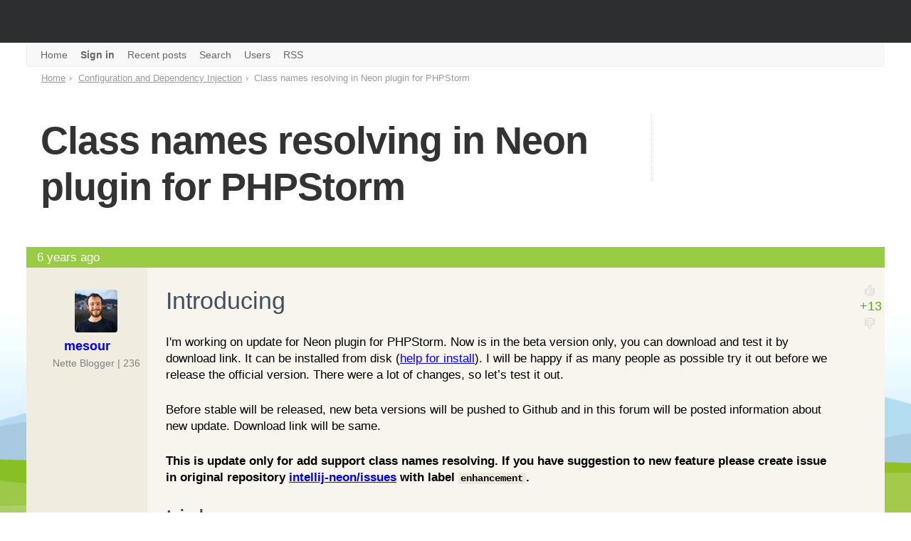

--- FILE ---
content_type: text/html; charset=utf-8
request_url: https://forum.nette.org/en/32908-class-names-resolving-in-neon-plugin-for-phpstorm
body_size: 7014
content:
<!DOCTYPE html>
<html lang="en">
<head>
	<meta charset="utf-8">
	<base href="/en/">
	<meta name="viewport" content="width=device-width, initial-scale=1, viewport-fit=cover">

	<script nonce='LCjNL3jIdLpBmZD3NakFBA==' src="https://www.googletagmanager.com/gtag/js?id=G-351ZWVTLMC" async></script>
	<script nonce='LCjNL3jIdLpBmZD3NakFBA=='>
		var cyrb53 = function(f,c){ c=void 0===c?0:c;for(var a=3735928559^c,b=1103547991^c,d=0,e;d<f.length;d++)e=f.charCodeAt(d),a=Math.imul(a^e,2654435761),b=Math.imul(b^e,1597334677);a=Math.imul(a^a>>>16,2246822507)^Math.imul(b^b>>>13,3266489909);b=Math.imul(b^b>>>16,2246822507)^Math.imul(a^a>>>13,3266489909);return 4294967296*(2097151&b)+(a>>>0)};
		var validityInterval = Math.round(new Date() / 1000 / 3600 / 24 / 7);
		var clientIdHash = cyrb53(["18.223.21.205", validityInterval, window.location.host, navigator.userAgent, navigator.language, screen.height, screen.width, screen.colorDepth, new Date().getTimezoneOffset()].join(';')).toString(16);

		window.dataLayer = window.dataLayer || [];
		function gtag(){dataLayer.push(arguments);}
		gtag('js', new Date());
		gtag('config', 'G-351ZWVTLMC', { client_storage: 'none', anonymize_ip: true, client_id: clientIdHash })
	</script>

	<meta property="og:image" content="https://files.nette.org/ogimages/forum?text=Class+names+resolving+in+Neon+plugin+for+PHPStorm">
	<meta property="og:image:width" content="1200">
	<meta property="og:image:height" content="630">
	<meta name="twitter:card" content="summary_large_image">
	<meta name="twitter:site" content="@nettefw">
	<meta name="twitter:image" content="https://files.nette.org/ogimages/forum?text=Class+names+resolving+in+Neon+plugin+for+PHPStorm">

	<link rel="search" type="application/opensearchdescription+xml" href="https://forum.nette.org/opensearch.xml" title="Nette Framework forum">
	<link rel="icon" href="/favicon.ico">
	<link rel="icon" href="/assets/icons/favicon.svg" sizes="any" type="image/svg+xml">
	<link rel="apple-touch-icon" href="/assets/icons/apple-touch-icon.png">
	<link rel="manifest" href="/assets/site.webmanifest">
	<title>Class names resolving in Neon plugin for PHPStorm — Nette Framework forum</title>
	<link rel="stylesheet" type="text/css" href="/assets/front.css?v=1761875063">
	<script nonce='LCjNL3jIdLpBmZD3NakFBA=='>
		(new ResizeObserver(() => { document.documentElement.style.setProperty('--viewport-width', document.documentElement.clientWidth + 'px'); })).observe(document.documentElement);
	</script>
	<script src="/assets/front.js?v=1752961112" nonce="LCjNL3jIdLpBmZD3NakFBA==" type="module"></script>
	<script src="https://apis.google.com/js/client.js?onload=googleLoad" nonce="LCjNL3jIdLpBmZD3NakFBA==" defer></script>
	<meta name="description" content="### Introducing I&#039;m working on update for Neon plugin for PHPStorm. Now is in the beta version only, you can download and test it by download link. It can be installed from disk ([help for install](https://www.jetbrains.com/help/idea/managing-plugins.html)). I will be happy if as many people as…">
	<meta property="og:title" content="Class names resolving in Neon plugin for PHPStorm">
	<meta property="og:description" content="### Introducing I&#039;m working on update for Neon plugin for PHPStorm. Now is in the beta version only, you can download and test it by download link. It can be installed from disk ([help for install](https://www.jetbrains.com/help/idea/managing-plugins.html)). I will be happy if as many people as…">
	<link rel="alternate" type="application/rss+xml" title="RSS feed" href="feed.php?tid=32908">
</head>

<body id="forum-nette-org">

<div class="nettebar-placeholder nettebar--sticky"></div>
<script nonce='LCjNL3jIdLpBmZD3NakFBA==' src="https://nette.org/endpoint?nettebar=2&amp;lang=en&amp;active=forum" async></script>

<section class="menu">
	<div class="container">
		<nav id="main-nav">
			<div class="menu-toggle"><a href="#" title="skip to nav">Menu</a></div>

			
			<ul class="menu-top">
				<li id="navindex"><a href="./"><span>Home</span></a></li>
				<li id="navlogin"><a href="login.php"><span>Sign in</span></a></li>
				<li><a href="recent-posts"><span>Recent posts</span></a></li>
				<li id="navsearch"><a href="search.php"><span>Search</span></a></li>
				<li id="navuserlist"><a href="userlist.php"><span>Users</span></a></li>
				<li id="navextra1"><a href="feed.php"><span>RSS</span></a></li>
			</ul>
		
		</nav>
	</div>
</section>


<svg xmlns="http://www.w3.org/2000/svg" style="display: none;"> 
    <symbol id="icon-rss" viewBox="0 0 512 512"><path d="m165 384c0 15-6 28-16 39c-11 11-24 16-39 16c-16 0-28-5-39-16c-11-11-16-24-16-39c0-15 5-28 16-39c11-11 23-16 39-16c15 0 28 5 39 16c10 11 16 24 16 39z m146 35c0 5-1 10-5 14c-3 4-8 6-13 6l-39 0c-5 0-9-2-12-5c-4-3-6-7-6-12c-4-43-22-81-53-112c-31-31-68-48-112-52c-4-1-8-3-11-6c-4-3-5-8-5-12l0-39c0-5 2-10 6-13c3-4 7-5 12-5l2 0c30 2 59 10 87 23c28 13 52 30 74 52c22 21 39 46 52 74c13 28 20 57 23 87z m146 1c1 5-1 9-5 13c-3 4-8 6-13 6l-41 0c-5 0-9-2-13-5c-3-3-5-8-5-12c-3-41-12-80-29-117c-17-37-39-69-66-96c-27-27-59-49-96-66c-37-17-76-27-117-29c-5 0-9-2-12-6c-3-3-5-8-5-12l0-41c0-5 2-10 6-13c3-4 7-5 12-5l1 0c50 2 98 13 143 34c46 20 86 48 122 84c35 35 63 76 84 121c20 46 32 94 34 144z"/></symbol>
    <symbol id="icon-lock" viewBox="0 0 512 512"><path d="m183 219l146 0l0-54c0-21-7-38-21-52c-15-14-32-22-52-22c-20 0-37 8-52 22c-14 14-21 31-21 52z m238 28l0 164c0 8-3 15-8 20c-6 5-12 8-20 8l-274 0c-8 0-14-3-20-8c-5-5-8-12-8-20l0-164c0-8 3-14 8-20c6-5 12-8 20-8l9 0l0-54c0-35 13-66 38-91c25-25 55-37 90-37c35 0 65 12 90 37c25 25 38 56 38 91l0 54l9 0c8 0 14 3 20 8c5 6 8 12 8 20z"/></symbol>
    <symbol id="icon-chat" viewBox="0 0 512 512"><path d="m148 312c0 0 180 0 180 0c0 0 1 0 3-1c0 0 2 0 2 0c0 0 0 47 0 47c0 14-5 26-15 36c-10 10-22 16-36 16c0 0-128 0-128 0c0 0-77 76-77 76c0 0 0-76 0-76c0 0-26 0-26 0c-13 0-25-6-36-16c-10-10-15-22-15-36c0 0 0-153 0-153c0-15 5-27 15-37c11-9 23-14 36-14c0 0 97 0 97 0c0 0 0 158 0 158m313-286c14 0 26 5 36 14c10 10 15 22 15 37c0 0 0 153 0 153c0 14-5 26-15 36c-10 10-22 16-36 16c0 0-26 0-26 0c0 0 0 76 0 76c0 0-77-76-77-76c0 0-179 0-179 0c0 0 0-205 0-205c0-15 5-27 16-37c10-9 22-14 35-14c0 0 231 0 231 0"/></symbol>
    <symbol id="icon-sticky" viewBox="0 0 512 512"><path d="m141 507c-35 0-64-12-87-37c-25-24-38-52-38-85c-1-33 13-65 43-97c0 0 254-254 254-254c27-28 57-37 89-28c15 4 28 12 40 24c12 12 20 26 24 41c9 32 0 62-27 90c0 0-243 242-243 242c-14 14-29 22-45 24c-17 1-30-3-41-14c-10-9-15-21-14-38c1-17 9-33 24-47c0 0 170-171 170-171c8-9 17-9 26 0c9 9 9 17 0 25c0 0-170 170-170 170c-15 15-19 27-11 36c5 3 9 4 13 3c8-1 16-6 23-13c0 0 243-243 243-243c17-17 23-35 17-55c-5-21-18-34-39-39c-18-5-36 1-55 18c0 0-253 253-253 253c-22 26-33 51-33 74c1 22 10 42 27 59c17 17 37 25 60 26c23 1 47-10 72-32c0 0 254-253 254-253c8-8 17-8 26 0c9 8 9 16 0 25c0 0-254 254-254 254c-28 28-60 42-95 42"/></symbol>
    <symbol id="icon-github" viewBox="0 0 24 24"><path d="M12 .297c-6.63 0-12 5.373-12 12 0 5.303 3.438 9.8 8.205 11.385.6.113.82-.258.82-.577 0-.285-.01-1.04-.015-2.04-3.338.724-4.042-1.61-4.042-1.61C4.422 18.07 3.633 17.7 3.633 17.7c-1.087-.744.084-.729.084-.729 1.205.084 1.838 1.236 1.838 1.236 1.07 1.835 2.809 1.305 3.495.998.108-.776.417-1.305.76-1.605-2.665-.3-5.466-1.332-5.466-5.93 0-1.31.465-2.38 1.235-3.22-.135-.303-.54-1.523.105-3.176 0 0 1.005-.322 3.3 1.23.96-.267 1.98-.399 3-.405 1.02.006 2.04.138 3 .405 2.28-1.552 3.285-1.23 3.285-1.23.645 1.653.24 2.873.12 3.176.765.84 1.23 1.91 1.23 3.22 0 4.61-2.805 5.625-5.475 5.92.42.36.81 1.096.81 2.22 0 1.606-.015 2.896-.015 3.286 0 .315.21.69.825.57C20.565 22.092 24 17.592 24 12.297c0-6.627-5.373-12-12-12"/></symbol>
</svg>


<section class="main">
	<div class="container">
	<div id="punviewtopic" class="pun">

	<div id="content">
		<div class="inner">
			

			<div class="linkst">
	<div class="inbox">
		<div class=topAx></div>
		<ul class="breadcrumbs">
			<li><a href="./">Home</a></li>
			<li><a href="f72-configuration-and-dependency-injection">Configuration and Dependency Injection</a></li>
			<li>Class names resolving in Neon plugin for PHPStorm</li>
		</ul>
		<h1>Class names resolving in Neon plugin for PHPStorm</h1>
		<div class="linkbox">
		</div>
	</div>
</div>

<div class="rounded blockposts">
<div id="p207650" class="blockpost rowodd goodkarma  firstpost">
	<div class=posttitle><span><a href="32908-class-names-resolving-in-neon-plugin-for-phpstorm#p207650" title="2020-01-07 02:11" data-time="2020-01-07T02:11:18+0100">6 years ago</a></span></div>
	<div class="box">
		<div class="inbox">
			<div class="postleft">
				<dl title="Registered: 2011-09-20
Location: Czechia
Posts: 236">
					<dd class="postavatar"><img src="../img/avatars/4343.png" alt="" style="max-width:60px"></dd>
					<dt><strong><a href="profile/4343">mesour</a></strong></dt>
					<dd class="usertitle">Nette Blogger | 236</dd>
				</dl>
			</div>

			<div class="postvote" >
				<a class="up">+</a>
				<div class="num" title="+ votes: David Grudl, Felix, jiri.pudil, CZechBoY, Barbarossa, Spamer, Tomáš Jacík, kocourPB, David Šolc, Attanon, Václav Kraus, Mistrfilda, m.brecher"><span class="plus">+13</span></div>
				<a class="down">-</a>
			</div>

			<div class="postright">
				<div class="postmsg">
					<h4>Introducing</h4>

<p>I'm working on update for Neon plugin for PHPStorm. Now is in the beta
version only, you can download and test it by download link. It can be installed
from disk (<a href="https://www.jetbrains.com/help/idea/managing-plugins.html"
rel="nofollow">help for install</a>). I will be happy if as many people as
possible try it out before we release the official version. There were a lot of
changes, so let’s test it out.</p>

<p>Before stable will be released, new beta versions will be pushed to Github
and in this forum will be posted information about new update. Download link
will be same.</p>

<p><strong>This is update only for add support class names resolving. If you
have suggestion to new feature please create issue in original repository <a
href="https://github.com/nette-intellij/intellij-neon/issues">intellij-neon/issues</a>
with label <code>enhancement</code>.</strong></p>

<h4>Links</h4>

<ul>
	<li><a
	href="https://github.com/mesour/intellij-neon/blob/mn-php-classes-usages/intellij-neon.zip">DOWNLOAD</a></li>

	<li>I also created big update for <a
	href="https://forum.nette.org/en/32907-upgrades-in-latte-plugin-for-phpstorm">Latte
	plugin</a></li>
</ul>

<h4>Issues</h4>

<p>If you find some bug in class names implementation, please reply to this
topic and I will add it to issues list.</p>

<h5>Known issues</h5>

<ul>
	<li>If use configuration where set only namespace instead of full class name it
	will show error (undefined class)</li>
</ul>

<h4>Important notes</h4>

<ul>
	<li>Refactoring for class names is now supported only from PHP to Latte</li>
</ul>

<h4>Changelist</h4>

<ul>
	<li>Added support find usages for PHP classes used in neon</li>

	<li>Added inspections for used undefined classes</li>

	<li>Added support for refactoring class names</li>

	<li>Added references for used parameters and services</li>

	<li>Added support for parsing strings and numbers</li>

	<li>Increased minimum compatibility with PHPStorm 2018.3</li>
</ul>

<h4>Donate</h4>

<p>More of you wrote that they would like to contribute to development.
I appreciate it, thanks. So I'm adding a link to Patreon, PayPal and a bank
account number.</p>

<ul>
	<li><a href="https://www.patreon.com/mesour" rel="nofollow">Patreon</a> –
	more tiers</li>

	<li><a
	href="https://www.paypal.com/cgi-bin/webscr?cmd=_s-xclick&amp;hosted_button_id=GSDRZW9YGPE5G&amp;source=url"
	rel="nofollow">PayPal</a></li>

	<li>CZ bank account: 2600850198/2010</li>
</ul>

					<p class="postedit"><em>Last edited by mesour (2020-03-05 15:41)</em></p>
				</div>

			<div class="clearer"></div>
			</div>
			<div class="postfootright">
				<div class="actions">
									</div>
			</div>
		</div>
	</div>
</div>

<div id="p217004" class="blockpost roweven ">
	<div class=posttitle><span><a href="32908-class-names-resolving-in-neon-plugin-for-phpstorm#p217004" title="2021-09-03 13:44" data-time="2021-09-03T13:44:53+0200">4 years ago</a></span></div>
	<div class="box">
		<div class="inbox">
			<div class="postleft">
				<dl title="Registered: 2021-02-06
Location: Praha
Posts: 912">
					<dd class="postavatar"><img src="../img/avatars/21323.png" alt="" style="max-width:60px"></dd>
					<dt><strong><a href="profile/21323">m.brecher</a></strong></dt>
					<dd class="usertitle"><span class=usertitle-partner>Generous Backer</span> | 912</dd>
				</dl>
			</div>

			<div class="postvote" >
				<a class="up">+</a>
				<div class="num" title=""><span class="minus">-1</span></div>
				<a class="down">-</a>
			</div>

			<div class="postright">
				<div class="postmsg">
					<p>Po aktualizaci PHPStorm na verzi 2021.2.1 jsem zaznamenal chybu v pluginu
pro NEON po zápisu nové služby. Posílám chybové hlášení:</p>

<p>java.lang.IllegalArgumentException: Argument for <b>@NotNull</b> parameter
‘project’ of
com/jetbrains/php/completion/PhpCompletionUtil.createNamespacePredicate must not
be null<br>
	at
	com.jetbrains.php.completion.PhpCompletionUtil.$$$reportNull$$$0(PhpCompletionUtil.java)<br>
	at
	com.jetbrains.php.completion.PhpCompletionUtil.createNamespacePredicate(PhpCompletionUtil.java)<br>
	at
	com.jetbrains.php.completion.PhpCompletionUtil.addSubNamespaces(PhpCompletionUtil.java:103)<br>
	at
	com.jetbrains.php.completion.PhpCompletionUtil.addSubNamespaces(PhpCompletionUtil.java:76)<br>
	at
	cz.juzna.intellij.neon.completion.NamespaceCompletionProvider.addCompletions(NamespaceCompletionProvider.java:33)<br>
	at
	com.intellij.codeInsight.completion.CompletionProvider.addCompletionVariants(CompletionProvider.java:34)<br>
	at
	com.intellij.codeInsight.completion.CompletionContributor.fillCompletionVariants(CompletionContributor.java:156)<br>
	at
	com.intellij.codeInsight.completion.CompletionService.getVariantsFromContributors(CompletionService.java:77)<br>
	at
	com.intellij.codeInsight.completion.CompletionResultSet.runRemainingContributors(CompletionResultSet.java:154)<br>
	at
	com.intellij.codeInsight.completion.CompletionResultSet.runRemainingContributors(CompletionResultSet.java:146)<br>
	at
	com.intellij.codeInsight.completion.CompletionResultSet.runRemainingContributors(CompletionResultSet.java:142)<br>
	at
	com.intellij.codeInsight.template.impl.LiveTemplateCompletionContributor$1.addCompletions(LiveTemplateCompletionContributor.java:89)<br>
	at
	com.intellij.codeInsight.completion.CompletionProvider.addCompletionVariants(CompletionProvider.java:34)<br>
	at
	com.intellij.codeInsight.completion.CompletionContributor.fillCompletionVariants(CompletionContributor.java:156)<br>
	at
	com.intellij.codeInsight.completion.CompletionService.getVariantsFromContributors(CompletionService.java:77)<br>
	at
	com.intellij.codeInsight.completion.CompletionService.getVariantsFromContributors(CompletionService.java:60)<br>
	at
	com.intellij.codeInsight.completion.CompletionService.performCompletion(CompletionService.java:133)<br>
	at
	com.intellij.codeInsight.completion.BaseCompletionService.performCompletion(BaseCompletionService.java:41)<br>
	at
	com.intellij.codeInsight.completion.CompletionProgressIndicator.lambda$calculateItems$12(CompletionProgressIndicator.java:863)<br>
	at
	com.intellij.util.indexing.FileBasedIndex.lambda$ignoreDumbMode$0(FileBasedIndex.java:163)<br>
	at
	com.intellij.openapi.util.RecursionManager$1.computePreventingRecursion(RecursionManager.java:111)<br>
	at
	com.intellij.util.indexing.FileBasedIndexEx.ignoreDumbMode(FileBasedIndexEx.java:588)<br>
	at
	com.intellij.util.indexing.FileBasedIndex.ignoreDumbMode(FileBasedIndex.java:162)<br>
	at
	com.intellij.util.indexing.DumbModeAccessType.ignoreDumbMode(DumbModeAccessType.java:43)<br>
	at
	com.intellij.codeInsight.completion.CompletionProgressIndicator.calculateItems(CompletionProgressIndicator.java:859)<br>
	at
	com.intellij.codeInsight.completion.CompletionProgressIndicator.runContributors(CompletionProgressIndicator.java:847)<br>
	at
	com.intellij.codeInsight.completion.CodeCompletionHandlerBase.lambda$startContributorThread$6(CodeCompletionHandlerBase.java:353)<br>
	at
	com.intellij.codeInsight.completion.AsyncCompletion.lambda$tryReadOrCancel$5(CompletionThreading.java:172)<br>
	at
	com.intellij.openapi.application.impl.ApplicationImpl.tryRunReadAction(ApplicationImpl.java:1078)<br>
	at
	com.intellij.codeInsight.completion.AsyncCompletion.tryReadOrCancel(CompletionThreading.java:170)<br>
	at
	com.intellij.codeInsight.completion.CodeCompletionHandlerBase.lambda$startContributorThread$7(CodeCompletionHandlerBase.java:345)<br>
	at
	com.intellij.codeInsight.completion.AsyncCompletion.lambda$startThread$0(CompletionThreading.java:95)<br>
	at
	com.intellij.openapi.progress.impl.CoreProgressManager.lambda$runProcess$2(CoreProgressManager.java:183)<br>
	at
	com.intellij.openapi.progress.impl.CoreProgressManager.registerIndicatorAndRun(CoreProgressManager.java:705)<br>
	at
	com.intellij.openapi.progress.impl.CoreProgressManager.executeProcessUnderProgress(CoreProgressManager.java:647)<br>
	at
	com.intellij.openapi.progress.impl.ProgressManagerImpl.executeProcessUnderProgress(ProgressManagerImpl.java:63)<br>
	at
	com.intellij.openapi.progress.impl.CoreProgressManager.runProcess(CoreProgressManager.java:170)<br>
	at
	com.intellij.codeInsight.completion.AsyncCompletion.lambda$startThread$1(CompletionThreading.java:91)<br>
	at
	com.intellij.openapi.application.impl.ApplicationImpl$1.run(ApplicationImpl.java:265)<br>
	at
	java.base/java.util.concurrent.Executors$RunnableAdapter.call(Executors.java:515)<br>
	at java.base/java.util.concurrent.FutureTask.run(FutureTask.java:264)<br>
	at
	java.base/java.util.concurrent.ThreadPoolExecutor.runWorker(ThreadPoolExecutor.java:1128)<br>
	at
	java.base/java.util.concurrent.ThreadPoolExecutor$Worker.run(ThreadPoolExecutor.java:628)<br>
	at
	java.base/java.util.concurrent.Executors$PrivilegedThreadFactory$1$1.run(Executors.java:668)<br>
	at
	java.base/java.util.concurrent.Executors$PrivilegedThreadFactory$1$1.run(Executors.java:665)<br>
	at java.base/java.security.AccessController.doPrivileged(Native Method)<br>
	at
	java.base/java.util.concurrent.Executors$PrivilegedThreadFactory$1.run(Executors.java:665)<br>
	at java.base/java.lang.Thread.run(Thread.java:829)</p>

				</div>

			<div class="clearer"></div>
			</div>
			<div class="postfootright">
				<div class="actions">
									</div>
			</div>
		</div>
	</div>
</div>

</div>

<div class="linksbottom">
	<div></div>
	<div style="text-align:right"><a href="feed.php?tid=32908" class="icon icon-rss"> RSS feed <svg class="icon-rss"><use xlink:href="#icon-rss"></use></svg></a></div>
</div>
		</div>
	</div>

	</div>
	</div>
</section>



<section class="footer">
	<div class="container">
	<footer>
	<div id="brdfooter" class="block">
	<h2><span>Board footer</span></h2>
	<div class="box">
		<div class="inbox">

			<div class="conl">
				<form id="qjump" method="get" action="viewforum.php">
					<div><label>Jump to
					 <select name="id">
						<optgroup label="Using Nette Framework">
							<option value="68">Beginners</option>
							<option value="64">General Discussion</option>
							<option value="63">Nette Application</option>
							<option value="69">Routing</option>
							<option value="47">Latte</option>
							<option value="67">Forms</option>
							<option value="71">Database &amp; ORM</option>
							<option value="46">Tracy</option>
							<option value="38">AJAX</option>
							<option value="66">Authentication and authorization</option>
							<option value="72" selected="selected">Configuration and Dependency Injection</option>
							<option value="73">Testing</option>
							<option value="70">Add-ons, plugins a components</option>
						</optgroup>
						<optgroup label="Development of Nette Framework">
							<option value="78">Release Announcements &amp; News</option>
							<option value="34">RFC – Request for Comments</option>
							<option value="65">News, Tips and Tutorials</option>
							<option value="74">Bug Reports</option>
							<option value="75">Feature Requests</option>
							<option value="76">Discussion on development</option>
							<option value="77">Documentation</option>
						</optgroup>
						<optgroup label="Miscellaneous">
							<option value="81">Jobs</option>
							<option value="79">Miscellaneous</option>
							<option value="80">Archive</option>
					</optgroup>
					</select>
					<input type="submit" value=" Go " accesskey="g">
					</label></div>
				</form>
			</div>
<div><a href="https://nette.org/cs/terms-of-use">Terms and conditions</a></div><div style="clear:both">Hostováno na e-infrastruktuře <a href="https://www.cesnet.cz/sluzby/">CESNET</a>. Děkujeme za podporu sdružení CESNET, z.s.p.o.</div>			<div class="clearer"></div>
		</div>
	</div>
</div>
	</footer>
	</div>
</section>

</body>
</html>


--- FILE ---
content_type: application/javascript; charset=utf-8
request_url: https://forum.nette.org/assets/front.js?v=1752961112
body_size: 55895
content:
var Qi=Object.defineProperty;var Ji=(e,t,n)=>t in e?Qi(e,t,{enumerable:!0,configurable:!0,writable:!0,value:n}):e[t]=n;var vn=(e,t,n)=>Ji(e,typeof t!="symbol"?t+"":t,n);class rn{constructor(){vn(this,"context",document)}with(t){let n=new rn;if(typeof t=="string"){let r=this.find(t);if(!r)return;t=r}return n.context=t,n}find(t,n){return n??(n=this.context),n.querySelector(t)??void 0}findAll(t,n){return n??(n=this.context),Array.from(n.querySelectorAll(t))}on(t,n,r,a){t=Array.isArray(t)?t:[t];let o=[];return typeof n=="string"?o=this.findAll(n):n instanceof Element?o=[n]:Array.isArray(n)&&(o=n),o.forEach(s=>{t.forEach(l=>{s.addEventListener(l,r,a)})}),this}delegate(t,n,r,a){return t=Array.isArray(t)?t:[t],t.forEach(o=>{this.context.addEventListener(o,s=>{let l=s.target.closest(n);l&&r.call(l,s)},a)}),this}forEach(t,n){let r;typeof t=="string"?r=this.findAll(t):t instanceof NodeList?r=Array.from(t):r=t;for(let a=0;a<r.length&&n(r[a],a,r)!==!1;a++);}}let mn=new WeakMap,we=new WeakMap;function yn(e,t,n){let r=mn.get(e)??{};for(let a in t)n?r[a]=n:delete r[a];mn.set(e,r),e.style.transition=Object.entries(r).map(([a,o])=>a.replace(/([a-z])([A-Z])/g,"$1-$2").toLowerCase()+" "+o).join(", ")}const Ee={isVisible(e){return window.getComputedStyle(e).display!=="none"},show(e){var t;(t=we.get(e))==null||t.abort(),yn(e,{opacity:1},""),e.style.removeProperty("opacity"),e.style.display="",Ee.isVisible(e)||(e.style.display="block")},hide(e){var t;(t=we.get(e))==null||t.abort(),e.style.display="none",e.style.removeProperty("opacity")},fadeTo(e,t,n=400){var a;if(!Ee.isVisible(e)){if(t===0){let o=Promise.resolve();return o.abort=()=>{},o}e.style.opacity="0",e.style.display="block"}(a=we.get(e))==null||a.abort();let r=Ee.transition(e,{opacity:t},n);return we.set(e,r),r.then(()=>{t===0?(e.style.display="none",e.style.removeProperty("opacity")):t===1&&e.style.removeProperty("opacity")}).catch(()=>{}),r},slideDown(e,t=400){var o;(o=we.get(e))==null||o.abort();let n=!Ee.isVisible(e);n&&(e.style.removeProperty("display"),window.getComputedStyle(e).display==="none"&&(e.style.display="block")),e.style.overflow="hidden",e.style.height="",e.style.padding="";let r=e.offsetHeight;n&&(e.style.height="0px",e.style.paddingTop="0px",e.style.paddingBottom="0px",e.style.marginTop="0px",e.style.marginBottom="0px"),e.offsetHeight,e.style.boxSizing="border-box";let a=Ee.transition(e,{height:r+"px",paddingTop:"",paddingBottom:"",marginTop:"",marginBottom:""},t);return we.set(e,a),a.then(()=>{e.style.removeProperty("height"),e.style.removeProperty("overflow")}).catch(()=>{}),a},slideUp(e,t=400){var r;if(!Ee.isVisible(e)){let a=Promise.resolve();return a.abort=()=>{},a}(r=we.get(e))==null||r.abort(),e.style.boxSizing="border-box",e.style.height=e.offsetHeight+"px",e.offsetHeight,e.style.overflow="hidden";let n=Ee.transition(e,{height:0,paddingTop:0,paddingBottom:0,marginTop:0,marginBottom:0},t);return we.set(e,n),n.then(()=>{e.style.display="none",e.style.removeProperty("height"),e.style.removeProperty("padding-top"),e.style.removeProperty("padding-bottom"),e.style.removeProperty("margin-top"),e.style.removeProperty("margin-bottom"),e.style.removeProperty("overflow")}).catch(()=>{}),n},transition(e,t,n=250,r=""){let a=!1,o,s=()=>{},l=new Promise((c,f)=>{if(s=f,n<=0){for(let v in t){let b=t[v];b!=null&&(e.style[v]=b.toString())}c();return}requestAnimationFrame(()=>{yn(e,t,`${n}ms ${r}`);for(let v in t){let b=t[v];b!=null&&(e.style[v]=b.toString())}}),o=window.setTimeout(()=>{a=!0,c()},n)});return Object.assign(l,{abort:()=>{if(a)return;a=!0,clearTimeout(o);let c=window.getComputedStyle(e);for(let f in t)e.style[f]=c[f];s(new Error("Animation aborted"))}})},tween(e,t,n){return new Promise(r=>{let a={};for(let l in t)a[l]=Number(e[l])||0;let o=performance.now(),s=l=>{let u=Math.min((l-o)/n,1);for(let c in t)e[c]=a[c]+(t[c]-a[c])*u;u<1?requestAnimationFrame(s):r()};requestAnimationFrame(s)})}},er={wait(e,t){if(e())t();else{let n=setInterval(()=>{e()&&(clearInterval(n),t())},100)}},onReady(e){document.readyState==="complete"||document.readyState==="interactive"?e():document.addEventListener("DOMContentLoaded",e)},create(e,t,n){let r;if(e==null?r=document.createDocumentFragment():typeof e=="string"?r=document.createElement(e):r=e,t&&r instanceof HTMLElement)for(let a in t){let o=t[a];if(a==="textContent")r.textContent=o;else if(a==="htmlContent")r.innerHTML=o;else if(a==="style"&&o&&typeof o=="object")for(let s in o)r.style[s]=o[s];else if(a.startsWith("on")&&typeof o=="function"){let s=a.slice(2).toLowerCase();r.addEventListener(s,o)}else r.setAttribute(a,o.toString())}return(n??[]).forEach(a=>{let o;if(a!=null){if(typeof a=="string")o=document.createTextNode(a);else if(a instanceof Node)o=a;else if(typeof a=="object"&&"html"in a)o=document.createRange().createContextualFragment(a.html);else throw new Error("Invalid child type");r.appendChild(o)}}),r},escapeHtml(e){let t={"&":"&amp;","<":"&lt;",">":"&gt;",'"':"&quot;","'":"&#039;"};return e.replace(/[&<>"']/g,n=>t[n])},removeFbclid(){try{let e=new URL(window.location.href);e.searchParams.delete("fbclid"),e.href!==window.location.href&&history.replaceState(null,"",e.href)}catch{}}};let O=Object.assign(new rn,Ee,er),tr=O.create("i",{class:"abusive-info",textContent:"Příspěvek byl skryt, protože byl zbytečně hrubý."});O.findAll(".abusive").forEach(e=>{e.parentNode.insertBefore(tr.cloneNode(!0),e)});O.delegate("click",".abusive-info",function(){let e=this.nextElementSibling;e&&(O.isVisible(e)?O.hide(e):O.show(e))});O.delegate("mousedown","a[data-ad]",function(){let e=this.getAttribute("data-ad");this.href="click.php?ad="+encodeURIComponent(e)+"&source="+encodeURIComponent(window.location)});var yi;if(window.topAx){let e=O.create(null,{htmlContent:window.topAx});(yi=O.find(".topAx"))==null||yi.replaceWith(...e.childNodes)}if(window.postAx){let e=O.findAll(".blockpost");if(e.length>10){let t=e[10],n=O.create("div",{htmlContent:window.postAx});for(;n.firstChild;)t.parentNode.insertBefore(n.firstChild,t)}}O.findAll("#content a").forEach(e=>{e.querySelector("img")&&(e.style.display="inline-block")});(()=>{let e=O.find("#req_message");if(!e)return;let t=document.cookie.match(/formSaved=([^;]+)/);t&&(localStorage.removeItem(decodeURIComponent(t[1])),document.cookie="formSaved=; path=/");let n="comment@"+location.pathname;e.closest("form").appendChild(O.create("input",{type:"hidden",name:"savedKey",value:n})),e.addEventListener("keyup",function(){localStorage.setItem(n,this.value)}),e.value||(e.value=localStorage.getItem(n)||""),O.on("keydown",e,()=>{let a=!1;O.on("submit","body",()=>{a=!0}),window.addEventListener("beforeunload",o=>{if(!a&&e.value&&!o.shiftKey&&!o.altKey&&!o.ctrlKey&&!o.metaKey)return e.focus(),o.returnValue="You have unsent message","You have unsent message"}),window.addEventListener("unload",()=>{a||localStorage.removeItem(n)})},{once:!0})})();let nr=window.location.pathname.split("/")[1],ir="https://forum.nette.org/"+nr;function rr(){let e,t,n=O.find("#related-topics");if(!n)return;function r(a){a=a.trim(),!(a===""||a===e)&&(e=a,gapi.client.search.cse.list({q:"site:"+ir+" "+a,cx:"011549293477758430224:wd0txjtduys"}).execute(o=>{let s=O.find("ul",n);if(s.innerHTML="",!o.items||o.items.length===0){O.hide(n);return}o.items.forEach(l=>{let u=l.title.replace(/\s*\u2014.*$/,"").replace(/\(\S+ \d+\/\d+\)/,"");s.appendChild(O.create("li",{},[O.create("a",{href:l.link,textContent:u}),O.create("p",{htmlContent:l.htmlSnippet})]))}),O.show(n)}))}gapi.client.setApiKey("AIzaSyA9I352jYmWZV27zOmQkFOuB0jIKS1LO4c"),gapi.client.load("customsearch","v1",()=>{let a=O.find("#req_subject");a&&(O.on("blur",a,function(){r(this.value)}),O.on("keyup",a,function(o){o.code==="Space"&&r(this.value),clearTimeout(t),t=setTimeout(()=>{r(a.value)},1e3)}))})}window.googleLoad=rr;let Ne,bn,xn={};function wn(e){if(!Ne){Ne=O.create("div",{class:"hint"});let t=O.find(".postarea.newtopic");t&&t.insertBefore(Ne,t.firstChild)}xn[e]||(Ne.textContent=e,O.show(Ne),xn[e]=!0,clearTimeout(bn),bn=setTimeout(()=>{O.transition(Ne,{opacity:0},4e3)},4e3))}var bi;(bi=O.find(".newtopic #req_message"))==null||bi.addEventListener("keyup",function(){let e=this.value;/\bnefunguje\b/i.test(e)?wn("Vysvětlete, co přesně znamená „nefunguje“."):window.location.pathname.split("/")[1]==="en"&&/[áčďéěíňóřšťůýž]/.test(e)&&wn("Tohle je anglické fórum.")});O.delegate("click","[data-goback]",e=>{e.preventDefault(),window.history.back()});var En=typeof globalThis<"u"?globalThis:typeof window<"u"?window:typeof global<"u"?global:typeof self<"u"?self:{};function wi(e){return e&&e.__esModule&&Object.prototype.hasOwnProperty.call(e,"default")?e.default:e}function ar(e){if(Object.prototype.hasOwnProperty.call(e,"__esModule"))return e;var t=e.default;if(typeof t=="function"){var n=function r(){return this instanceof r?Reflect.construct(t,arguments,this.constructor):t.apply(this,arguments)};n.prototype=t.prototype}else n={};return Object.defineProperty(n,"__esModule",{value:!0}),Object.keys(e).forEach(function(r){var a=Object.getOwnPropertyDescriptor(e,r);Object.defineProperty(n,r,a.get?a:{enumerable:!0,get:function(){return e[r]}})}),n}var Nt={exports:{}},$t={exports:{}},At={exports:{}},or=At.exports,Tn;function sr(){return Tn||(Tn=1,function(e){(function(t,n){e.exports?e.exports=n():t.EvEmitter=n()})(typeof window<"u"?window:or,function(){function t(){}let n=t.prototype;return n.on=function(r,a){if(!r||!a)return this;let o=this._events=this._events||{},s=o[r]=o[r]||[];return s.includes(a)||s.push(a),this},n.once=function(r,a){if(!r||!a)return this;this.on(r,a);let o=this._onceEvents=this._onceEvents||{},s=o[r]=o[r]||{};return s[a]=!0,this},n.off=function(r,a){let o=this._events&&this._events[r];if(!o||!o.length)return this;let s=o.indexOf(a);return s!=-1&&o.splice(s,1),this},n.emitEvent=function(r,a){let o=this._events&&this._events[r];if(!o||!o.length)return this;o=o.slice(0),a=a||[];let s=this._onceEvents&&this._onceEvents[r];for(let l of o)s&&s[l]&&(this.off(r,l),delete s[l]),l.apply(this,a);return this},n.allOff=function(){return delete this._events,delete this._onceEvents,this},t})}(At)),At.exports}var Ct={exports:{}},lr=Ct.exports,_n;function lt(){return _n||(_n=1,function(e){(function(t,n){e.exports?e.exports=n(t):t.fizzyUIUtils=n(t)})(lr,function(n){let r={};r.extend=function(o,s){return Object.assign(o,s)},r.modulo=function(o,s){return(o%s+s)%s},r.makeArray=function(o){return Array.isArray(o)?o:o==null?[]:typeof o=="object"&&typeof o.length=="number"?[...o]:[o]},r.removeFrom=function(o,s){let l=o.indexOf(s);l!=-1&&o.splice(l,1)},r.getParent=function(o,s){for(;o.parentNode&&o!=document.body;)if(o=o.parentNode,o.matches(s))return o},r.getQueryElement=function(o){return typeof o=="string"?document.querySelector(o):o},r.handleEvent=function(o){let s="on"+o.type;this[s]&&this[s](o)},r.filterFindElements=function(o,s){return o=r.makeArray(o),o.filter(l=>l instanceof HTMLElement).reduce((l,u)=>{if(!s)return l.push(u),l;u.matches(s)&&l.push(u);let c=u.querySelectorAll(s);return l=l.concat(...c),l},[])},r.debounceMethod=function(o,s,l){l=l||100;let u=o.prototype[s],c=s+"Timeout";o.prototype[s]=function(){clearTimeout(this[c]);let f=arguments;this[c]=setTimeout(()=>{u.apply(this,f),delete this[c]},l)}},r.docReady=function(o){let s=document.readyState;s=="complete"||s=="interactive"?setTimeout(o):document.addEventListener("DOMContentLoaded",o)},r.toDashed=function(o){return o.replace(/(.)([A-Z])/g,function(s,l,u){return l+"-"+u}).toLowerCase()};let a=n.console;return r.htmlInit=function(o,s){r.docReady(function(){let u="data-"+r.toDashed(s),c=document.querySelectorAll(`[${u}]`),f=n.jQuery;[...c].forEach(v=>{let b=v.getAttribute(u),m;try{m=b&&JSON.parse(b)}catch(x){a&&a.error(`Error parsing ${u} on ${v.className}: ${x}`);return}let h=new o(v,m);f&&f.data(v,s,h)})})},r})}(Ct)),Ct.exports}var An;function Be(){return An||(An=1,function(e){(function(t,n){e.exports?e.exports=n(t,sr(),lt()):t.InfiniteScroll=n(t,t.EvEmitter,t.fizzyUIUtils)})(window,function(n,r,a){let o=n.jQuery,s={};function l(h,x){let y=a.getQueryElement(h);if(!y){console.error("Bad element for InfiniteScroll: "+(y||h));return}if(h=y,h.infiniteScrollGUID){let _=s[h.infiniteScrollGUID];return _.option(x),_}this.element=h,this.options={...l.defaults},this.option(x),o&&(this.$element=o(this.element)),this.create()}l.defaults={},l.create={},l.destroy={};let u=l.prototype;Object.assign(u,r.prototype);let c=0;u.create=function(){let h=this.guid=++c;if(this.element.infiniteScrollGUID=h,s[h]=this,this.pageIndex=1,this.loadCount=0,this.updateGetPath(),!(this.getPath&&this.getPath())){console.error("Disabling InfiniteScroll");return}this.updateGetAbsolutePath(),this.log("initialized",[this.element.className]),this.callOnInit();for(let y in l.create)l.create[y].call(this)},u.option=function(h){Object.assign(this.options,h)},u.callOnInit=function(){let h=this.options.onInit;h&&h.call(this,this)},u.dispatchEvent=function(h,x,y){this.log(h,y);let _=x?[x].concat(y):y;if(this.emitEvent(h,_),!o||!this.$element)return;h+=".infiniteScroll";let p=h;if(x){let g=o.Event(x);g.type=h,p=g}this.$element.trigger(p,y)};let f={initialized:h=>`on ${h}`,request:h=>`URL: ${h}`,load:(h,x)=>`${h.title||""}. URL: ${x}`,error:(h,x)=>`${h}. URL: ${x}`,append:(h,x,y)=>`${y.length} items. URL: ${x}`,last:(h,x)=>`URL: ${x}`,history:(h,x)=>`URL: ${x}`,pageIndex:function(h,x){return`current page determined to be: ${h} from ${x}`}};u.log=function(h,x){if(!this.options.debug)return;let y=`[InfiniteScroll] ${h}`,_=f[h];_&&(y+=". "+_.apply(this,x)),console.log(y)},u.updateMeasurements=function(){this.windowHeight=n.innerHeight;let h=this.element.getBoundingClientRect();this.top=h.top+n.scrollY},u.updateScroller=function(){let h=this.options.elementScroll;if(!h){this.scroller=n;return}if(this.scroller=h===!0?this.element:a.getQueryElement(h),!this.scroller)throw new Error(`Unable to find elementScroll: ${h}`)},u.updateGetPath=function(){let h=this.options.path;if(!h){console.error(`InfiniteScroll path option required. Set as: ${h}`);return}let x=typeof h;if(x=="function"){this.getPath=h;return}if(x=="string"&&h.match("{{#}}")){this.updateGetPathTemplate(h);return}this.updateGetPathSelector(h)},u.updateGetPathTemplate=function(h){this.getPath=()=>{let p=this.pageIndex+1;return h.replace("{{#}}",p)};let x=h.replace(/(\\\?|\?)/,"\\?").replace("{{#}}","(\\d\\d?\\d?)"),y=new RegExp(x),_=location.href.match(y);_&&(this.pageIndex=parseInt(_[1],10),this.log("pageIndex",[this.pageIndex,"template string"]))};let v=[/^(.*?\/?page\/?)(\d\d?\d?)(.*?$)/,/^(.*?\/?\?page=)(\d\d?\d?)(.*?$)/,/(.*?)(\d\d?\d?)(?!.*\d)(.*?$)/],b=l.getPathParts=function(h){if(h)for(let x of v){let y=h.match(x);if(y){let[,_,p,g]=y;return{begin:_,index:p,end:g}}}};u.updateGetPathSelector=function(h){let x=document.querySelector(h);if(!x){console.error(`Bad InfiniteScroll path option. Next link not found: ${h}`);return}let y=x.getAttribute("href"),_=b(y);if(!_){console.error(`InfiniteScroll unable to parse next link href: ${y}`);return}let{begin:p,index:g,end:d}=_;this.isPathSelector=!0,this.getPath=()=>p+(this.pageIndex+1)+d,this.pageIndex=parseInt(g,10)-1,this.log("pageIndex",[this.pageIndex,"next link"])},u.updateGetAbsolutePath=function(){let h=this.getPath();if(h.match(/^http/)||h.match(/^\//)){this.getAbsolutePath=this.getPath;return}let{pathname:y}=location,_=h.match(/^\?/),p=y.substring(0,y.lastIndexOf("/")),g=_?y:p+"/";this.getAbsolutePath=()=>g+this.getPath()},l.create.hideNav=function(){let h=a.getQueryElement(this.options.hideNav);h&&(h.style.display="none",this.nav=h)},l.destroy.hideNav=function(){this.nav&&(this.nav.style.display="")},u.destroy=function(){this.allOff();for(let h in l.destroy)l.destroy[h].call(this);delete this.element.infiniteScrollGUID,delete s[this.guid],o&&this.$element&&o.removeData(this.element,"infiniteScroll")},l.throttle=function(h,x){x=x||200;let y,_;return function(){let p=+new Date,g=arguments,d=()=>{y=p,h.apply(this,g)};y&&p<y+x?(clearTimeout(_),_=setTimeout(d,x)):d()}},l.data=function(h){h=a.getQueryElement(h);let x=h&&h.infiniteScrollGUID;return x&&s[x]},l.setJQuery=function(h){o=h},a.htmlInit(l,"infinite-scroll"),u._init=function(){};let{jQueryBridget:m}=n;return o&&m&&m("infiniteScroll",l,o),l})}($t)),$t.exports}var Rt={exports:{}},Cn;function ur(){return Cn||(Cn=1,function(e){(function(t,n){e.exports?e.exports=n(t,Be()):n(t,t.InfiniteScroll)})(window,function(n,r){let a=r.prototype;Object.assign(r.defaults,{loadOnScroll:!0,checkLastPage:!0,responseBody:"text",domParseResponse:!0}),r.create.pageLoad=function(){this.canLoad=!0,this.on("scrollThreshold",this.onScrollThresholdLoad),this.on("load",this.checkLastPage),this.options.outlayer&&this.on("append",this.onAppendOutlayer)},a.onScrollThresholdLoad=function(){this.options.loadOnScroll&&this.loadNextPage()};let o=new DOMParser;a.loadNextPage=function(){if(this.isLoading||!this.canLoad)return;let{responseBody:u,domParseResponse:c,fetchOptions:f}=this.options,v=this.getAbsolutePath();this.isLoading=!0,typeof f=="function"&&(f=f());let b=fetch(v,f).then(m=>{if(!m.ok){let h=new Error(m.statusText);return this.onPageError(h,v,m),{response:m}}return m[u]().then(h=>(u=="text"&&c&&(h=o.parseFromString(h,"text/html")),m.status==204?(this.lastPageReached(h,v),{body:h,response:m}):this.onPageLoad(h,v,m)))}).catch(m=>{this.onPageError(m,v)});return this.dispatchEvent("request",null,[v,b]),b},a.onPageLoad=function(u,c,f){return this.options.append||(this.isLoading=!1),this.pageIndex++,this.loadCount++,this.dispatchEvent("load",null,[u,c,f]),this.appendNextPage(u,c,f)},a.appendNextPage=function(u,c,f){let{append:v,responseBody:b,domParseResponse:m}=this.options;if(!(b=="text"&&m)||!v)return{body:u,response:f};let x=u.querySelectorAll(v),y={body:u,response:f,items:x};if(!x||!x.length)return this.lastPageReached(u,c),y;let _=s(x),p=()=>(this.appendItems(x,_),this.isLoading=!1,this.dispatchEvent("append",null,[u,c,x,f]),y);return this.options.outlayer?this.appendOutlayerItems(_,p):p()},a.appendItems=function(u,c){!u||!u.length||(c=c||s(u),l(c),this.element.appendChild(c))};function s(u){let c=document.createDocumentFragment();return u&&c.append(...u),c}function l(u){let c=u.querySelectorAll("script");for(let f of c){let v=document.createElement("script"),b=f.attributes;for(let m of b)v.setAttribute(m.name,m.value);v.innerHTML=f.innerHTML,f.parentNode.replaceChild(v,f)}}return a.appendOutlayerItems=function(u,c){let f=r.imagesLoaded||n.imagesLoaded;if(!f){console.error("[InfiniteScroll] imagesLoaded required for outlayer option"),this.isLoading=!1;return}return new Promise(function(v){f(u,function(){let b=c();v(b)})})},a.onAppendOutlayer=function(u,c,f){this.options.outlayer.appended(f)},a.checkLastPage=function(u,c){let{checkLastPage:f,path:v}=this.options;if(!f)return;if(typeof v=="function"&&!this.getPath()){this.lastPageReached(u,c);return}let b;if(typeof f=="string"?b=f:this.isPathSelector&&(b=v),!b||!u.querySelector)return;u.querySelector(b)||this.lastPageReached(u,c)},a.lastPageReached=function(u,c){this.canLoad=!1,this.dispatchEvent("last",null,[u,c])},a.onPageError=function(u,c,f){return this.isLoading=!1,this.canLoad=!1,this.dispatchEvent("error",null,[u,c,f]),u},r.create.prefill=function(){if(!this.options.prefill)return;let u=this.options.append;if(!u){console.error(`append option required for prefill. Set as :${u}`);return}this.updateMeasurements(),this.updateScroller(),this.isPrefilling=!0,this.on("append",this.prefill),this.once("error",this.stopPrefill),this.once("last",this.stopPrefill),this.prefill()},a.prefill=function(){let u=this.getPrefillDistance();this.isPrefilling=u>=0,this.isPrefilling?(this.log("prefill"),this.loadNextPage()):this.stopPrefill()},a.getPrefillDistance=function(){return this.options.elementScroll?this.scroller.clientHeight-this.scroller.scrollHeight:this.windowHeight-this.element.clientHeight},a.stopPrefill=function(){this.log("stopPrefill"),this.off("append",this.prefill)},r})}(Rt)),Rt.exports}var jt={exports:{}},kn;function cr(){return kn||(kn=1,function(e){(function(t,n){e.exports?e.exports=n(t,Be(),lt()):n(t,t.InfiniteScroll,t.fizzyUIUtils)})(window,function(n,r,a){let o=r.prototype;return Object.assign(r.defaults,{scrollThreshold:400}),r.create.scrollWatch=function(){this.pageScrollHandler=this.onPageScroll.bind(this),this.resizeHandler=this.onResize.bind(this);let s=this.options.scrollThreshold;(s||s===0)&&this.enableScrollWatch()},r.destroy.scrollWatch=function(){this.disableScrollWatch()},o.enableScrollWatch=function(){this.isScrollWatching||(this.isScrollWatching=!0,this.updateMeasurements(),this.updateScroller(),this.on("last",this.disableScrollWatch),this.bindScrollWatchEvents(!0))},o.disableScrollWatch=function(){this.isScrollWatching&&(this.bindScrollWatchEvents(!1),delete this.isScrollWatching)},o.bindScrollWatchEvents=function(s){let l=s?"addEventListener":"removeEventListener";this.scroller[l]("scroll",this.pageScrollHandler),n[l]("resize",this.resizeHandler)},o.onPageScroll=r.throttle(function(){this.getBottomDistance()<=this.options.scrollThreshold&&this.dispatchEvent("scrollThreshold")}),o.getBottomDistance=function(){let s,l;return this.options.elementScroll?(s=this.scroller.scrollHeight,l=this.scroller.scrollTop+this.scroller.clientHeight):(s=this.top+this.element.clientHeight,l=n.scrollY+this.windowHeight),s-l},o.onResize=function(){this.updateMeasurements()},a.debounceMethod(r,"onResize",150),r})}(jt)),jt.exports}var Mt={exports:{}},Sn;function dr(){return Sn||(Sn=1,function(e){(function(t,n){e.exports?e.exports=n(t,Be(),lt()):n(t,t.InfiniteScroll,t.fizzyUIUtils)})(window,function(n,r,a){let o=r.prototype;Object.assign(r.defaults,{history:"replace"});let s=document.createElement("a");return r.create.history=function(){if(!this.options.history)return;if(s.href=this.getAbsolutePath(),!((s.origin||s.protocol+"//"+s.host)==location.origin)){console.error(`[InfiniteScroll] cannot set history with different origin: ${s.origin} on ${location.origin} . History behavior disabled.`);return}this.options.append?this.createHistoryAppend():this.createHistoryPageLoad()},o.createHistoryAppend=function(){this.updateMeasurements(),this.updateScroller(),this.scrollPages=[{top:0,path:location.href,title:document.title}],this.scrollPage=this.scrollPages[0],this.scrollHistoryHandler=this.onScrollHistory.bind(this),this.unloadHandler=this.onUnload.bind(this),this.scroller.addEventListener("scroll",this.scrollHistoryHandler),this.on("append",this.onAppendHistory),this.bindHistoryAppendEvents(!0)},o.bindHistoryAppendEvents=function(l){let u=l?"addEventListener":"removeEventListener";this.scroller[u]("scroll",this.scrollHistoryHandler),n[u]("unload",this.unloadHandler)},o.createHistoryPageLoad=function(){this.on("load",this.onPageLoadHistory)},r.destroy.history=o.destroyHistory=function(){this.options.history&&this.options.append&&this.bindHistoryAppendEvents(!1)},o.onAppendHistory=function(l,u,c){if(!c||!c.length)return;let f=c[0],v=this.getElementScrollY(f);s.href=u,this.scrollPages.push({top:v,path:s.href,title:l.title})},o.getElementScrollY=function(l){return this.options.elementScroll?l.offsetTop-this.top:l.getBoundingClientRect().top+n.scrollY},o.onScrollHistory=function(){let l=this.getClosestScrollPage();l!=this.scrollPage&&(this.scrollPage=l,this.setHistory(l.title,l.path))},a.debounceMethod(r,"onScrollHistory",150),o.getClosestScrollPage=function(){let l;this.options.elementScroll?l=this.scroller.scrollTop+this.scroller.clientHeight/2:l=n.scrollY+this.windowHeight/2;let u;for(let c of this.scrollPages){if(c.top>=l)break;u=c}return u},o.setHistory=function(l,u){let c=this.options.history;c&&history[c+"State"]&&(history[c+"State"](null,l,u),this.options.historyTitle&&(document.title=l),this.dispatchEvent("history",null,[l,u]))},o.onUnload=function(){if(this.scrollPage.top===0)return;let l=n.scrollY-this.scrollPage.top+this.top;this.destroyHistory(),scrollTo(0,l)},o.onPageLoadHistory=function(l,u){this.setHistory(l.title,u)},r})}(Mt)),Mt.exports}var Ht={exports:{}},Pn;function fr(){return Pn||(Pn=1,function(e){(function(t,n){e.exports?e.exports=n(t,Be(),lt()):n(t,t.InfiniteScroll,t.fizzyUIUtils)})(window,function(n,r,a){class o{constructor(l,u){this.element=l,this.infScroll=u,this.clickHandler=this.onClick.bind(this),this.element.addEventListener("click",this.clickHandler),u.on("request",this.disable.bind(this)),u.on("load",this.enable.bind(this)),u.on("error",this.hide.bind(this)),u.on("last",this.hide.bind(this))}onClick(l){l.preventDefault(),this.infScroll.loadNextPage()}enable(){this.element.removeAttribute("disabled")}disable(){this.element.disabled="disabled"}hide(){this.element.style.display="none"}destroy(){this.element.removeEventListener("click",this.clickHandler)}}return r.create.button=function(){let s=a.getQueryElement(this.options.button);s&&(this.button=new o(s,this))},r.destroy.button=function(){this.button&&this.button.destroy()},r.Button=o,r})}(Ht)),Ht.exports}var qt={exports:{}},Ln;function pr(){return Ln||(Ln=1,function(e){(function(t,n){e.exports?e.exports=n(t,Be(),lt()):n(t,t.InfiniteScroll,t.fizzyUIUtils)})(window,function(n,r,a){let o=r.prototype;r.create.status=function(){let c=a.getQueryElement(this.options.status);c&&(this.statusElement=c,this.statusEventElements={request:c.querySelector(".infinite-scroll-request"),error:c.querySelector(".infinite-scroll-error"),last:c.querySelector(".infinite-scroll-last")},this.on("request",this.showRequestStatus),this.on("error",this.showErrorStatus),this.on("last",this.showLastStatus),this.bindHideStatus("on"))},o.bindHideStatus=function(c){let f=this.options.append?"append":"load";this[c](f,this.hideAllStatus)},o.showRequestStatus=function(){this.showStatus("request")},o.showErrorStatus=function(){this.showStatus("error")},o.showLastStatus=function(){this.showStatus("last"),this.bindHideStatus("off")},o.showStatus=function(c){l(this.statusElement),this.hideStatusEventElements();let f=this.statusEventElements[c];l(f)},o.hideAllStatus=function(){s(this.statusElement),this.hideStatusEventElements()},o.hideStatusEventElements=function(){for(let c in this.statusEventElements){let f=this.statusEventElements[c];s(f)}};function s(c){u(c,"none")}function l(c){u(c,"block")}function u(c,f){c&&(c.style.display=f)}return r})}(qt)),qt.exports}/*!
 * Infinite Scroll v4.0.1
 * Automatically add next page
 *
 * Licensed GPLv3 for open source use
 * or Infinite Scroll Commercial License for commercial use
 *
 * https://infinite-scroll.com
 * Copyright 2018-2020 Metafizzy
 */var On;function hr(){return On||(On=1,function(e){(function(t,n){e.exports&&(e.exports=n(Be(),ur(),cr(),dr(),fr(),pr()))})(window,function(n){return n})}(Nt)),Nt.exports}var gr=hr();const vr=wi(gr);O.find(".pagination-next")&&O.find(".infinite-feed")&&new vr(".infinite-feed",{path:".pagination-next",hideNav:".paging-bottom",append:".infinite-feed > *"});var xi;(xi=O.find("#qjump select"))==null||xi.addEventListener("change",function(){window.location="viewforum.php?id="+this.value});var Ce={},Ye={},Bt={exports:{}},Dn;function Lt(){return Dn||(Dn=1,function(e){var t=Object.prototype.hasOwnProperty,n="~";function r(){}Object.create&&(r.prototype=Object.create(null),new r().__proto__||(n=!1));function a(u,c,f){this.fn=u,this.context=c,this.once=f||!1}function o(u,c,f,v,b){if(typeof f!="function")throw new TypeError("The listener must be a function");var m=new a(f,v||u,b),h=n?n+c:c;return u._events[h]?u._events[h].fn?u._events[h]=[u._events[h],m]:u._events[h].push(m):(u._events[h]=m,u._eventsCount++),u}function s(u,c){--u._eventsCount===0?u._events=new r:delete u._events[c]}function l(){this._events=new r,this._eventsCount=0}l.prototype.eventNames=function(){var c=[],f,v;if(this._eventsCount===0)return c;for(v in f=this._events)t.call(f,v)&&c.push(n?v.slice(1):v);return Object.getOwnPropertySymbols?c.concat(Object.getOwnPropertySymbols(f)):c},l.prototype.listeners=function(c){var f=n?n+c:c,v=this._events[f];if(!v)return[];if(v.fn)return[v.fn];for(var b=0,m=v.length,h=new Array(m);b<m;b++)h[b]=v[b].fn;return h},l.prototype.listenerCount=function(c){var f=n?n+c:c,v=this._events[f];return v?v.fn?1:v.length:0},l.prototype.emit=function(c,f,v,b,m,h){var x=n?n+c:c;if(!this._events[x])return!1;var y=this._events[x],_=arguments.length,p,g;if(y.fn){switch(y.once&&this.removeListener(c,y.fn,void 0,!0),_){case 1:return y.fn.call(y.context),!0;case 2:return y.fn.call(y.context,f),!0;case 3:return y.fn.call(y.context,f,v),!0;case 4:return y.fn.call(y.context,f,v,b),!0;case 5:return y.fn.call(y.context,f,v,b,m),!0;case 6:return y.fn.call(y.context,f,v,b,m,h),!0}for(g=1,p=new Array(_-1);g<_;g++)p[g-1]=arguments[g];y.fn.apply(y.context,p)}else{var d=y.length,w;for(g=0;g<d;g++)switch(y[g].once&&this.removeListener(c,y[g].fn,void 0,!0),_){case 1:y[g].fn.call(y[g].context);break;case 2:y[g].fn.call(y[g].context,f);break;case 3:y[g].fn.call(y[g].context,f,v);break;case 4:y[g].fn.call(y[g].context,f,v,b);break;default:if(!p)for(w=1,p=new Array(_-1);w<_;w++)p[w-1]=arguments[w];y[g].fn.apply(y[g].context,p)}}return!0},l.prototype.on=function(c,f,v){return o(this,c,f,v,!1)},l.prototype.once=function(c,f,v){return o(this,c,f,v,!0)},l.prototype.removeListener=function(c,f,v,b){var m=n?n+c:c;if(!this._events[m])return this;if(!f)return s(this,m),this;var h=this._events[m];if(h.fn)h.fn===f&&(!b||h.once)&&(!v||h.context===v)&&s(this,m);else{for(var x=0,y=[],_=h.length;x<_;x++)(h[x].fn!==f||b&&!h[x].once||v&&h[x].context!==v)&&y.push(h[x]);y.length?this._events[m]=y.length===1?y[0]:y:s(this,m)}return this},l.prototype.removeAllListeners=function(c){var f;return c?(f=n?n+c:c,this._events[f]&&s(this,f)):(this._events=new r,this._eventsCount=0),this},l.prototype.off=l.prototype.removeListener,l.prototype.addListener=l.prototype.on,l.prefixed=n,l.EventEmitter=l,e.exports=l}(Bt)),Bt.exports}var Wt={},Ge={},Fn;function Ei(){if(Fn)return Ge;Fn=1,Object.defineProperty(Ge,"__esModule",{value:!0}),Ge.SearchResult=void 0;const e=/\$&/g,t=/\$(\d)/g;let n=class{constructor(a,o,s){this.data=a,this.term=o,this.strategy=s}getReplacementData(a){let o=this.strategy.replace(this.data);if(o==null)return null;let s="";Array.isArray(o)&&(s=o[1],o=o[0]);const l=this.strategy.match(a);if(l==null||l.index==null)return null;const u=o.replace(e,l[0]).replace(t,(c,f)=>l[parseInt(f)]);return{start:l.index,end:l.index+l[0].length,beforeCursor:u,afterCursor:s}}replace(a,o){const s=this.getReplacementData(a);if(s!==null)return o=s.afterCursor+o,[[a.slice(0,s.start),s.beforeCursor,a.slice(s.end)].join(""),o]}render(){return this.strategy.renderTemplate(this.data,this.term)}getStrategyId(){return this.strategy.getId()}};return Ge.SearchResult=n,Ge}var In;function Ti(){return In||(In=1,function(e){Object.defineProperty(e,"__esModule",{value:!0}),e.Strategy=e.DEFAULT_INDEX=void 0;const t=Ei();e.DEFAULT_INDEX=1;class n{constructor(a){this.props=a,this.cache={}}destroy(){return this.cache={},this}replace(a){return this.props.replace(a)}execute(a,o){var s;const l=this.matchWithContext(a);if(!l)return!1;const u=l[(s=this.props.index)!==null&&s!==void 0?s:e.DEFAULT_INDEX];return this.search(u,c=>{o(c.map(f=>new t.SearchResult(f,u,this)))},l),!0}renderTemplate(a,o){if(this.props.template)return this.props.template(a,o);if(typeof a=="string")return a;throw new Error(`Unexpected render data type: ${typeof a}. Please implement template parameter by yourself`)}getId(){return this.props.id||null}match(a){return typeof this.props.match=="function"?this.props.match(a):a.match(this.props.match)}search(a,o,s){this.props.cache?this.searchWithCach(a,o,s):this.props.search(a,o,s)}matchWithContext(a){const o=this.context(a);return o===!1?null:this.match(o===!0?a:o)}context(a){return this.props.context?this.props.context(a):!0}searchWithCach(a,o,s){this.cache[a]!=null?o(this.cache[a]):this.props.search(a,l=>{this.cache[a]=l,o(l)},s)}}e.Strategy=n}(Wt)),Wt}var Nn;function _i(){if(Nn)return Ye;Nn=1,Object.defineProperty(Ye,"__esModule",{value:!0}),Ye.Completer=void 0;const e=Lt(),t=Ti();let n=class extends e.EventEmitter{constructor(a){super(),this.handleQueryResult=o=>{this.emit("hit",{searchResults:o})},this.strategies=a.map(o=>new t.Strategy(o))}destroy(){return this.strategies.forEach(a=>a.destroy()),this}run(a){for(const o of this.strategies)if(o.execute(a,this.handleQueryResult))return;this.handleQueryResult([])}};return Ye.Completer=n,Ye}var zt={},Ke={},$n;function an(){if($n)return Ke;$n=1,Object.defineProperty(Ke,"__esModule",{value:!0}),Ke.createCustomEvent=void 0;const e=typeof window<"u"&&!!window.CustomEvent,t=(n,r)=>{if(e)return new CustomEvent(n,r);const a=document.createEvent("CustomEvent");return a.initCustomEvent(n,!1,(r==null?void 0:r.cancelable)||!1,(r==null?void 0:r.detail)||void 0),a};return Ke.createCustomEvent=t,Ke}var Rn;function Ai(){return Rn||(Rn=1,function(e){Object.defineProperty(e,"__esModule",{value:!0}),e.Dropdown=e.DEFAULT_DROPDOWN_ITEM_ACTIVE_CLASS_NAME=e.DEFAULT_DROPDOWN_ITEM_CLASS_NAME=e.DEFAULT_DROPDOWN_CLASS_NAME=e.DEFAULT_DROPDOWN_PLACEMENT=e.DEFAULT_DROPDOWN_MAX_COUNT=void 0;const t=Lt(),n=an();e.DEFAULT_DROPDOWN_MAX_COUNT=10,e.DEFAULT_DROPDOWN_PLACEMENT="auto",e.DEFAULT_DROPDOWN_CLASS_NAME="dropdown-menu textcomplete-dropdown",e.DEFAULT_DROPDOWN_ITEM_CLASS_NAME="textcomplete-item",e.DEFAULT_DROPDOWN_ITEM_ACTIVE_CLASS_NAME=`${e.DEFAULT_DROPDOWN_ITEM_CLASS_NAME} active`;class r extends t.EventEmitter{static create(s){const l=document.createElement("ul");l.className=s.className||e.DEFAULT_DROPDOWN_CLASS_NAME,Object.assign(l.style,{display:"none",position:"absolute",zIndex:"1000"},s.style);const u=s.parent||document.body;return u==null||u.appendChild(l),new r(l,s)}constructor(s,l){super(),this.el=s,this.option=l,this.shown=!1,this.items=[],this.activeIndex=null}render(s,l){const u=(0,n.createCustomEvent)("render",{cancelable:!0});return this.emit("render",u),u.defaultPrevented?this:(this.clear(),s.length===0?this.hide():(this.items=s.slice(0,this.option.maxCount||e.DEFAULT_DROPDOWN_MAX_COUNT).map((c,f)=>{var v;return new a(this,f,c,((v=this.option)===null||v===void 0?void 0:v.item)||{})}),this.setStrategyId(s[0]).renderEdge(s,"header").renderItems().renderEdge(s,"footer").show().setOffset(l).activate(0),this.emit("rendered",(0,n.createCustomEvent)("rendered")),this))}destroy(){var s;return this.clear(),(s=this.el.parentNode)===null||s===void 0||s.removeChild(this.el),this}select(s){const l={searchResult:s.searchResult},u=(0,n.createCustomEvent)("select",{cancelable:!0,detail:l});return this.emit("select",u),u.defaultPrevented?this:(this.hide(),this.emit("selected",(0,n.createCustomEvent)("selected",{detail:l})),this)}show(){if(!this.shown){const s=(0,n.createCustomEvent)("show",{cancelable:!0});if(this.emit("show",s),s.defaultPrevented)return this;this.el.style.display="block",this.shown=!0,this.emit("shown",(0,n.createCustomEvent)("shown"))}return this}hide(){if(this.shown){const s=(0,n.createCustomEvent)("hide",{cancelable:!0});if(this.emit("hide",s),s.defaultPrevented)return this;this.el.style.display="none",this.shown=!1,this.clear(),this.emit("hidden",(0,n.createCustomEvent)("hidden"))}return this}clear(){return this.items.forEach(s=>s.destroy()),this.items=[],this.el.innerHTML="",this.activeIndex=null,this}up(s){return this.shown?this.moveActiveItem("prev",s):this}down(s){return this.shown?this.moveActiveItem("next",s):this}moveActiveItem(s,l){if(this.activeIndex!=null){const u=s==="next"?this.getNextActiveIndex():this.getPrevActiveIndex();u!=null&&(this.activate(u),l.preventDefault())}return this}activate(s){return this.activeIndex!==s&&(this.activeIndex!=null&&this.items[this.activeIndex].deactivate(),this.activeIndex=s,this.items[s].activate()),this}isShown(){return this.shown}getActiveItem(){return this.activeIndex!=null?this.items[this.activeIndex]:null}setOffset(s){const l=document.documentElement;if(l){const u=this.el.offsetWidth;if(s.left){const v=this.option.dynamicWidth?l.scrollWidth:l.clientWidth;s.left+u>v&&(s.left=v-u),this.el.style.left=`${s.left}px`}else s.right&&(s.right-u<0&&(s.right=0),this.el.style.right=`${s.right}px`);let c=!1;const f=this.option.placement||e.DEFAULT_DROPDOWN_PLACEMENT;if(f==="auto"){const v=this.items.length*s.lineHeight;c=s.clientTop!=null&&s.clientTop+v>l.clientHeight}f==="top"||c?(this.el.style.bottom=`${l.clientHeight-s.top+s.lineHeight}px`,this.el.style.top="auto"):(this.el.style.top=`${s.top}px`,this.el.style.bottom="auto")}return this}getNextActiveIndex(){if(this.activeIndex==null)throw new Error;return this.activeIndex<this.items.length-1?this.activeIndex+1:this.option.rotate?0:null}getPrevActiveIndex(){if(this.activeIndex==null)throw new Error;return this.activeIndex!==0?this.activeIndex-1:this.option.rotate?this.items.length-1:null}renderItems(){const s=document.createDocumentFragment();for(const l of this.items)s.appendChild(l.el);return this.el.appendChild(s),this}setStrategyId(s){const l=s.getStrategyId();return l&&(this.el.dataset.strategy=l),this}renderEdge(s,l){const u=this.option[l],c=document.createElement("li");return c.className=`textcomplete-${l}`,c.innerHTML=typeof u=="function"?u(s.map(f=>f.data)):u||"",this.el.appendChild(c),this}}e.Dropdown=r;class a{constructor(s,l,u,c){this.dropdown=s,this.index=l,this.searchResult=u,this.props=c,this.active=!1,this.onClick=b=>{b.preventDefault(),this.dropdown.select(this)},this.className=this.props.className||e.DEFAULT_DROPDOWN_ITEM_CLASS_NAME,this.activeClassName=this.props.activeClassName||e.DEFAULT_DROPDOWN_ITEM_ACTIVE_CLASS_NAME;const f=document.createElement("li");f.className=this.active?this.activeClassName:this.className;const v=document.createElement("span");v.tabIndex=-1,v.innerHTML=this.searchResult.render(),f.appendChild(v),f.addEventListener("click",this.onClick),this.el=f}destroy(){var s;const l=this.el;return(s=l.parentNode)===null||s===void 0||s.removeChild(l),l.removeEventListener("click",this.onClick,!1),this}activate(){return this.active||(this.active=!0,this.el.className=this.activeClassName,this.dropdown.el.scrollTop=this.el.offsetTop),this}deactivate(){return this.active&&(this.active=!1,this.el.className=this.className),this}}}(zt)),zt}var Ze={},jn;function mr(){if(jn)return Ze;jn=1,Object.defineProperty(Ze,"__esModule",{value:!0}),Ze.Editor=void 0;const e=Lt(),t=an();let n=class extends e.EventEmitter{destroy(){return this}applySearchResult(a){throw new Error("Not implemented.")}getCursorOffset(){throw new Error("Not implemented.")}getBeforeCursor(){throw new Error("Not implemented.")}emitMoveEvent(a){const o=(0,t.createCustomEvent)("move",{cancelable:!0,detail:{code:a}});return this.emit("move",o),o}emitEnterEvent(){const a=(0,t.createCustomEvent)("enter",{cancelable:!0});return this.emit("enter",a),a}emitChangeEvent(){const a=(0,t.createCustomEvent)("change",{detail:{beforeCursor:this.getBeforeCursor()}});return this.emit("change",a),a}emitEscEvent(){const a=(0,t.createCustomEvent)("esc",{cancelable:!0});return this.emit("esc",a),a}getCode(a){switch(a.keyCode){case 9:case 13:return"ENTER";case 27:return"ESC";case 38:return"UP";case 40:return"DOWN";case 78:if(a.ctrlKey)return"DOWN";break;case 80:if(a.ctrlKey)return"UP";break}return"OTHER"}};return Ze.Editor=n,Ze}var Qe={},Mn;function yr(){if(Mn)return Qe;Mn=1,Object.defineProperty(Qe,"__esModule",{value:!0}),Qe.Textcomplete=void 0;const e=Lt(),t=Ai(),n=_i(),r=["show","shown","render","rendered","selected","hidden","hide"];let a=class extends e.EventEmitter{constructor(s,l,u){super(),this.editor=s,this.isQueryInFlight=!1,this.nextPendingQuery=null,this.handleHit=({searchResults:c})=>{c.length?this.dropdown.render(c,this.editor.getCursorOffset()):this.dropdown.hide(),this.isQueryInFlight=!1,this.nextPendingQuery!==null&&this.trigger(this.nextPendingQuery)},this.handleMove=c=>{c.detail.code==="UP"?this.dropdown.up(c):this.dropdown.down(c)},this.handleEnter=c=>{const f=this.dropdown.getActiveItem();f?(this.dropdown.select(f),c.preventDefault()):this.dropdown.hide()},this.handleEsc=c=>{this.dropdown.isShown()&&(this.dropdown.hide(),c.preventDefault())},this.handleChange=c=>{c.detail.beforeCursor!=null?this.trigger(c.detail.beforeCursor):this.dropdown.hide()},this.handleSelect=c=>{this.emit("select",c),c.defaultPrevented||this.editor.applySearchResult(c.detail.searchResult)},this.handleResize=()=>{this.dropdown.isShown()&&this.dropdown.setOffset(this.editor.getCursorOffset())},this.completer=new n.Completer(l),this.dropdown=t.Dropdown.create((u==null?void 0:u.dropdown)||{}),this.startListening()}destroy(s=!0){return this.completer.destroy(),this.dropdown.destroy(),s&&this.editor.destroy(),this.stopListening(),this}isShown(){return this.dropdown.isShown()}hide(){return this.dropdown.hide(),this}trigger(s){return this.isQueryInFlight?this.nextPendingQuery=s:(this.isQueryInFlight=!0,this.nextPendingQuery=null,this.completer.run(s)),this}startListening(){var s;this.editor.on("move",this.handleMove).on("enter",this.handleEnter).on("esc",this.handleEsc).on("change",this.handleChange),this.dropdown.on("select",this.handleSelect);for(const l of r)this.dropdown.on(l,u=>this.emit(l,u));this.completer.on("hit",this.handleHit),(s=this.dropdown.el.ownerDocument.defaultView)===null||s===void 0||s.addEventListener("resize",this.handleResize)}stopListening(){var s;(s=this.dropdown.el.ownerDocument.defaultView)===null||s===void 0||s.removeEventListener("resize",this.handleResize),this.completer.removeAllListeners(),this.dropdown.removeAllListeners(),this.editor.removeListener("move",this.handleMove).removeListener("enter",this.handleEnter).removeListener("esc",this.handleEsc).removeListener("change",this.handleChange)}};return Qe.Textcomplete=a,Qe}var Hn;function Ci(){return Hn||(Hn=1,function(e){var t=Ce&&Ce.__createBinding||(Object.create?function(r,a,o,s){s===void 0&&(s=o);var l=Object.getOwnPropertyDescriptor(a,o);(!l||("get"in l?!a.__esModule:l.writable||l.configurable))&&(l={enumerable:!0,get:function(){return a[o]}}),Object.defineProperty(r,s,l)}:function(r,a,o,s){s===void 0&&(s=o),r[s]=a[o]}),n=Ce&&Ce.__exportStar||function(r,a){for(var o in r)o!=="default"&&!Object.prototype.hasOwnProperty.call(a,o)&&t(a,r,o)};Object.defineProperty(e,"__esModule",{value:!0}),n(_i(),e),n(Ai(),e),n(mr(),e),n(Ei(),e),n(Ti(),e),n(yr(),e),n(an(),e)}(Ce)),Ce}var br=Ci(),Ut={},ke={};function ki(e,t,n){const r=e.value,a=t+(n||""),o=document.activeElement;let s=0,l=0;for(;s<r.length&&s<a.length&&r[s]===a[s];)s++;for(;r.length-l-1>=0&&a.length-l-1>=0&&r[r.length-l-1]===a[a.length-l-1];)l++;s=Math.min(s,Math.min(r.length,a.length)-l),e.setSelectionRange(s,r.length-l);const u=a.substring(s,a.length-l);if(e.focus(),!document.execCommand("insertText",!1,u)){e.value=a;const c=document.createEvent("Event");c.initEvent("input",!0,!0),e.dispatchEvent(c)}return e.setSelectionRange(t.length,t.length),o.focus(),e}function xr(e,t,n){const r=e.selectionEnd,a=e.value.substr(0,e.selectionStart)+t,o=e.value.substring(e.selectionStart,r)+(n||"")+e.value.substr(r);return ki(e,a,o),e.selectionEnd=r+t.length,e}const wr=Object.freeze(Object.defineProperty({__proto__:null,update:ki,wrapCursor:xr},Symbol.toStringTag,{value:"Module"})),Er=ar(wr);var Vt={exports:{}},qn;function Tr(){return qn||(qn=1,function(e){(function(){var t=["direction","boxSizing","width","height","overflowX","overflowY","borderTopWidth","borderRightWidth","borderBottomWidth","borderLeftWidth","borderStyle","paddingTop","paddingRight","paddingBottom","paddingLeft","fontStyle","fontVariant","fontWeight","fontStretch","fontSize","fontSizeAdjust","lineHeight","fontFamily","textAlign","textTransform","textIndent","textDecoration","letterSpacing","wordSpacing","tabSize","MozTabSize"],n=typeof window<"u",r=n&&window.mozInnerScreenX!=null;function a(o,s,l){if(!n)throw new Error("textarea-caret-position#getCaretCoordinates should only be called in a browser");var u=l&&l.debug||!1;if(u){var c=document.querySelector("#input-textarea-caret-position-mirror-div");c&&c.parentNode.removeChild(c)}var f=document.createElement("div");f.id="input-textarea-caret-position-mirror-div",document.body.appendChild(f);var v=f.style,b=window.getComputedStyle?window.getComputedStyle(o):o.currentStyle,m=o.nodeName==="INPUT";v.whiteSpace="pre-wrap",m||(v.wordWrap="break-word"),v.position="absolute",u||(v.visibility="hidden"),t.forEach(function(y){m&&y==="lineHeight"?v.lineHeight=b.height:v[y]=b[y]}),r?o.scrollHeight>parseInt(b.height)&&(v.overflowY="scroll"):v.overflow="hidden",f.textContent=o.value.substring(0,s),m&&(f.textContent=f.textContent.replace(/\s/g," "));var h=document.createElement("span");h.textContent=o.value.substring(s)||".",f.appendChild(h);var x={top:h.offsetTop+parseInt(b.borderTopWidth),left:h.offsetLeft+parseInt(b.borderLeftWidth),height:parseInt(b.lineHeight)};return u?h.style.backgroundColor="#aaa":document.body.removeChild(f),x}e.exports=a})()}(Vt)),Vt.exports}var Se={},Je={},Bn;function _r(){if(Bn)return Je;Bn=1,Object.defineProperty(Je,"__esModule",{value:!0}),Je.calculateElementOffset=void 0;const e=t=>{const n=t.getBoundingClientRect(),r=t.ownerDocument;if(r==null)throw new Error("Given element does not belong to document");const{defaultView:a,documentElement:o}=r;if(a==null)throw new Error("Given element does not belong to window");const s={top:n.top+a.pageYOffset,left:n.left+a.pageXOffset};return o&&(s.top-=o.clientTop,s.left-=o.clientLeft),s};return Je.calculateElementOffset=e,Je}var et={},Wn;function Ar(){if(Wn)return et;Wn=1,Object.defineProperty(et,"__esModule",{value:!0}),et.getLineHeightPx=void 0;const e=48,t=57,n=o=>e<=o&&o<=t,r=o=>{const s=getComputedStyle(o),l=s.lineHeight;if(n(l.charCodeAt(0))){const u=parseFloat(l);return n(l.charCodeAt(l.length-1))?u*parseFloat(s.fontSize):u}return a(o.nodeName,s)};et.getLineHeightPx=r;const a=(o,s)=>{const l=document.body;if(!l)return 0;const u=document.createElement(o);u.innerHTML="&nbsp;",Object.assign(u.style,{fontSize:s.fontSize,fontFamily:s.fontFamily,padding:"0"}),l.appendChild(u),u instanceof HTMLTextAreaElement&&(u.rows=1);const c=u.offsetHeight;return l.removeChild(u),c};return et}var tt={},zn;function Cr(){if(zn)return tt;zn=1,Object.defineProperty(tt,"__esModule",{value:!0}),tt.isSafari=void 0;const e=()=>/^((?!chrome|android).)*safari/i.test(navigator.userAgent);return tt.isSafari=e,tt}var Un;function kr(){return Un||(Un=1,function(e){var t=Se&&Se.__createBinding||(Object.create?function(r,a,o,s){s===void 0&&(s=o);var l=Object.getOwnPropertyDescriptor(a,o);(!l||("get"in l?!a.__esModule:l.writable||l.configurable))&&(l={enumerable:!0,get:function(){return a[o]}}),Object.defineProperty(r,s,l)}:function(r,a,o,s){s===void 0&&(s=o),r[s]=a[o]}),n=Se&&Se.__exportStar||function(r,a){for(var o in r)o!=="default"&&!Object.prototype.hasOwnProperty.call(a,o)&&t(a,r,o)};Object.defineProperty(e,"__esModule",{value:!0}),n(_r(),e),n(Ar(),e),n(Cr(),e)}(Se)),Se}var Vn;function Sr(){if(Vn)return ke;Vn=1;var e=ke&&ke.__importDefault||function(s){return s&&s.__esModule?s:{default:s}};Object.defineProperty(ke,"__esModule",{value:!0}),ke.TextareaEditor=void 0;const t=Er,n=e(Tr()),r=Ci(),a=kr();let o=class extends r.Editor{constructor(l){super(),this.el=l,this.onInput=()=>{this.emitChangeEvent()},this.onKeydown=u=>{const c=this.getCode(u);let f;c==="UP"||c==="DOWN"?f=this.emitMoveEvent(c):c==="ENTER"?f=this.emitEnterEvent():c==="ESC"&&(f=this.emitEscEvent()),f&&f.defaultPrevented&&u.preventDefault()},this.startListening()}destroy(){return super.destroy(),this.stopListening(),this}applySearchResult(l){const u=this.getBeforeCursor();if(u!=null){const c=l.replace(u,this.getAfterCursor());this.el.focus(),Array.isArray(c)&&((0,t.update)(this.el,c[0],c[1]),this.el&&this.el.dispatchEvent((0,r.createCustomEvent)("input")))}}getCursorOffset(){const l=(0,a.calculateElementOffset)(this.el),u=this.getElScroll(),c=this.getCursorPosition(),f=(0,a.getLineHeightPx)(this.el),v=l.top-u.top+c.top+f,b=l.left-u.left+c.left,m=this.el.getBoundingClientRect().top;if(this.el.dir!=="rtl")return{top:v,left:b,lineHeight:f,clientTop:m};{const h=document.documentElement?document.documentElement.clientWidth-b:0;return{top:v,right:h,lineHeight:f,clientTop:m}}}getBeforeCursor(){return this.el.selectionStart!==this.el.selectionEnd?null:this.el.value.substring(0,this.el.selectionEnd)}getAfterCursor(){return this.el.value.substring(this.el.selectionEnd)}getElScroll(){return{top:this.el.scrollTop,left:this.el.scrollLeft}}getCursorPosition(){return(0,n.default)(this.el,this.el.selectionEnd)}startListening(){this.el.addEventListener("input",this.onInput),this.el.addEventListener("keydown",this.onKeydown)}stopListening(){this.el.removeEventListener("input",this.onInput),this.el.removeEventListener("keydown",this.onKeydown)}};return ke.TextareaEditor=o,ke}var Xn;function Pr(){return Xn||(Xn=1,function(e){Object.defineProperty(e,"__esModule",{value:!0}),e.TextareaEditor=void 0;var t=Sr();Object.defineProperty(e,"TextareaEditor",{enumerable:!0,get:function(){return t.TextareaEditor}})}(Ut)),Ut}var Lr=Pr();(()=>{let e=O.find("#req_message");if(!e)return;let t={},n=new Lr.TextareaEditor(e);new br.Textcomplete(n,[{match:/(?:^|\s)@([A-Za-z0-9\u00C0-\u02FF\u0370-\u1EFF_#$%&*+<=>^-]*)$/,search:function(r,a){fetch("mentions.php?name="+encodeURIComponent(r),{headers:{"X-Requested-With":"XMLHttpRequest"}}).then(o=>o.json()).then(o=>{Object.assign(t,o[1]),a(o[0])}).catch(()=>a([]))},replace:function(r){return"$1@"+t[r]+" "},cache:!0}])})();O.on("touchstart","body",()=>{});(()=>{let e=O.find("#menupull"),t=O.find("#menu ul");!e||!t||(e.addEventListener("click",n=>{n.preventDefault(),O.isVisible(t)?O.slideUp(t):O.slideDown(t)}),window.addEventListener("resize",()=>{window.innerWidth>320&&!O.isVisible(t)&&O.show(t)}))})();var Xt={exports:{}},Yn;function Or(){return Yn||(Yn=1,function(e){var t=typeof window<"u"?window:typeof WorkerGlobalScope<"u"&&self instanceof WorkerGlobalScope?self:{};/**
 * Prism: Lightweight, robust, elegant syntax highlighting
 *
 * @license MIT <https://opensource.org/licenses/MIT>
 * @author Lea Verou <https://lea.verou.me>
 * @namespace
 * @public
 */var n=function(r){var a=/(?:^|\s)lang(?:uage)?-([\w-]+)(?=\s|$)/i,o=0,s={},l={manual:r.Prism&&r.Prism.manual,disableWorkerMessageHandler:r.Prism&&r.Prism.disableWorkerMessageHandler,util:{encode:function p(g){return g instanceof u?new u(g.type,p(g.content),g.alias):Array.isArray(g)?g.map(p):g.replace(/&/g,"&amp;").replace(/</g,"&lt;").replace(/\u00a0/g," ")},type:function(p){return Object.prototype.toString.call(p).slice(8,-1)},objId:function(p){return p.__id||Object.defineProperty(p,"__id",{value:++o}),p.__id},clone:function p(g,d){d=d||{};var w,E;switch(l.util.type(g)){case"Object":if(E=l.util.objId(g),d[E])return d[E];w={},d[E]=w;for(var A in g)g.hasOwnProperty(A)&&(w[A]=p(g[A],d));return w;case"Array":return E=l.util.objId(g),d[E]?d[E]:(w=[],d[E]=w,g.forEach(function(S,C){w[C]=p(S,d)}),w);default:return g}},getLanguage:function(p){for(;p;){var g=a.exec(p.className);if(g)return g[1].toLowerCase();p=p.parentElement}return"none"},setLanguage:function(p,g){p.className=p.className.replace(RegExp(a,"gi"),""),p.classList.add("language-"+g)},currentScript:function(){if(typeof document>"u")return null;if(document.currentScript&&document.currentScript.tagName==="SCRIPT")return document.currentScript;try{throw new Error}catch(w){var p=(/at [^(\r\n]*\((.*):[^:]+:[^:]+\)$/i.exec(w.stack)||[])[1];if(p){var g=document.getElementsByTagName("script");for(var d in g)if(g[d].src==p)return g[d]}return null}},isActive:function(p,g,d){for(var w="no-"+g;p;){var E=p.classList;if(E.contains(g))return!0;if(E.contains(w))return!1;p=p.parentElement}return!!d}},languages:{plain:s,plaintext:s,text:s,txt:s,extend:function(p,g){var d=l.util.clone(l.languages[p]);for(var w in g)d[w]=g[w];return d},insertBefore:function(p,g,d,w){w=w||l.languages;var E=w[p],A={};for(var S in E)if(E.hasOwnProperty(S)){if(S==g)for(var C in d)d.hasOwnProperty(C)&&(A[C]=d[C]);d.hasOwnProperty(S)||(A[S]=E[S])}var D=w[p];return w[p]=A,l.languages.DFS(l.languages,function(I,$){$===D&&I!=p&&(this[I]=A)}),A},DFS:function p(g,d,w,E){E=E||{};var A=l.util.objId;for(var S in g)if(g.hasOwnProperty(S)){d.call(g,S,g[S],w||S);var C=g[S],D=l.util.type(C);D==="Object"&&!E[A(C)]?(E[A(C)]=!0,p(C,d,null,E)):D==="Array"&&!E[A(C)]&&(E[A(C)]=!0,p(C,d,S,E))}}},plugins:{},highlightAll:function(p,g){l.highlightAllUnder(document,p,g)},highlightAllUnder:function(p,g,d){var w={callback:d,container:p,selector:'code[class*="language-"], [class*="language-"] code, code[class*="lang-"], [class*="lang-"] code'};l.hooks.run("before-highlightall",w),w.elements=Array.prototype.slice.apply(w.container.querySelectorAll(w.selector)),l.hooks.run("before-all-elements-highlight",w);for(var E=0,A;A=w.elements[E++];)l.highlightElement(A,g===!0,w.callback)},highlightElement:function(p,g,d){var w=l.util.getLanguage(p),E=l.languages[w];l.util.setLanguage(p,w);var A=p.parentElement;A&&A.nodeName.toLowerCase()==="pre"&&l.util.setLanguage(A,w);var S=p.textContent,C={element:p,language:w,grammar:E,code:S};function D($){C.highlightedCode=$,l.hooks.run("before-insert",C),C.element.innerHTML=C.highlightedCode,l.hooks.run("after-highlight",C),l.hooks.run("complete",C),d&&d.call(C.element)}if(l.hooks.run("before-sanity-check",C),A=C.element.parentElement,A&&A.nodeName.toLowerCase()==="pre"&&!A.hasAttribute("tabindex")&&A.setAttribute("tabindex","0"),!C.code){l.hooks.run("complete",C),d&&d.call(C.element);return}if(l.hooks.run("before-highlight",C),!C.grammar){D(l.util.encode(C.code));return}if(g&&r.Worker){var I=new Worker(l.filename);I.onmessage=function($){D($.data)},I.postMessage(JSON.stringify({language:C.language,code:C.code,immediateClose:!0}))}else D(l.highlight(C.code,C.grammar,C.language))},highlight:function(p,g,d){var w={code:p,grammar:g,language:d};if(l.hooks.run("before-tokenize",w),!w.grammar)throw new Error('The language "'+w.language+'" has no grammar.');return w.tokens=l.tokenize(w.code,w.grammar),l.hooks.run("after-tokenize",w),u.stringify(l.util.encode(w.tokens),w.language)},tokenize:function(p,g){var d=g.rest;if(d){for(var w in d)g[w]=d[w];delete g.rest}var E=new v;return b(E,E.head,p),f(p,E,g,E.head,0),h(E)},hooks:{all:{},add:function(p,g){var d=l.hooks.all;d[p]=d[p]||[],d[p].push(g)},run:function(p,g){var d=l.hooks.all[p];if(!(!d||!d.length))for(var w=0,E;E=d[w++];)E(g)}},Token:u};r.Prism=l;function u(p,g,d,w){this.type=p,this.content=g,this.alias=d,this.length=(w||"").length|0}u.stringify=function p(g,d){if(typeof g=="string")return g;if(Array.isArray(g)){var w="";return g.forEach(function(D){w+=p(D,d)}),w}var E={type:g.type,content:p(g.content,d),tag:"span",classes:["token",g.type],attributes:{},language:d},A=g.alias;A&&(Array.isArray(A)?Array.prototype.push.apply(E.classes,A):E.classes.push(A)),l.hooks.run("wrap",E);var S="";for(var C in E.attributes)S+=" "+C+'="'+(E.attributes[C]||"").replace(/"/g,"&quot;")+'"';return"<"+E.tag+' class="'+E.classes.join(" ")+'"'+S+">"+E.content+"</"+E.tag+">"};function c(p,g,d,w){p.lastIndex=g;var E=p.exec(d);if(E&&w&&E[1]){var A=E[1].length;E.index+=A,E[0]=E[0].slice(A)}return E}function f(p,g,d,w,E,A){for(var S in d)if(!(!d.hasOwnProperty(S)||!d[S])){var C=d[S];C=Array.isArray(C)?C:[C];for(var D=0;D<C.length;++D){if(A&&A.cause==S+","+D)return;var I=C[D],$=I.inside,R=!!I.lookbehind,W=!!I.greedy,z=I.alias;if(W&&!I.pattern.global){var B=I.pattern.toString().match(/[imsuy]*$/)[0];I.pattern=RegExp(I.pattern.source,B+"g")}for(var H=I.pattern||I,N=w.next,U=E;N!==g.tail&&!(A&&U>=A.reach);U+=N.value.length,N=N.next){var X=N.value;if(g.length>p.length)return;if(!(X instanceof u)){var Z=1,V;if(W){if(V=c(H,U,p,R),!V||V.index>=p.length)break;var Q=V.index,ge=V.index+V[0].length,Y=U;for(Y+=N.value.length;Q>=Y;)N=N.next,Y+=N.value.length;if(Y-=N.value.length,U=Y,N.value instanceof u)continue;for(var G=N;G!==g.tail&&(Y<ge||typeof G.value=="string");G=G.next)Z++,Y+=G.value.length;Z--,X=p.slice(U,Y),V.index-=U}else if(V=c(H,0,X,R),!V)continue;var Q=V.index,le=V[0],te=X.slice(0,Q),ve=X.slice(Q+le.length),ie=U+X.length;A&&ie>A.reach&&(A.reach=ie);var ue=N.prev;te&&(ue=b(g,ue,te),U+=te.length),m(g,ue,Z);var De=new u(S,$?l.tokenize(le,$):le,z,le);if(N=b(g,ue,De),ve&&b(g,N,ve),Z>1){var me={cause:S+","+D,reach:ie};f(p,g,d,N.prev,U,me),A&&me.reach>A.reach&&(A.reach=me.reach)}}}}}}function v(){var p={value:null,prev:null,next:null},g={value:null,prev:p,next:null};p.next=g,this.head=p,this.tail=g,this.length=0}function b(p,g,d){var w=g.next,E={value:d,prev:g,next:w};return g.next=E,w.prev=E,p.length++,E}function m(p,g,d){for(var w=g.next,E=0;E<d&&w!==p.tail;E++)w=w.next;g.next=w,w.prev=g,p.length-=E}function h(p){for(var g=[],d=p.head.next;d!==p.tail;)g.push(d.value),d=d.next;return g}if(!r.document)return r.addEventListener&&(l.disableWorkerMessageHandler||r.addEventListener("message",function(p){var g=JSON.parse(p.data),d=g.language,w=g.code,E=g.immediateClose;r.postMessage(l.highlight(w,l.languages[d],d)),E&&r.close()},!1)),l;var x=l.util.currentScript();x&&(l.filename=x.src,x.hasAttribute("data-manual")&&(l.manual=!0));function y(){l.manual||l.highlightAll()}if(!l.manual){var _=document.readyState;_==="loading"||_==="interactive"&&x&&x.defer?document.addEventListener("DOMContentLoaded",y):window.requestAnimationFrame?window.requestAnimationFrame(y):window.setTimeout(y,16)}return l}(t);e.exports&&(e.exports=n),typeof En<"u"&&(En.Prism=n),n.languages.markup={comment:{pattern:/<!--(?:(?!<!--)[\s\S])*?-->/,greedy:!0},prolog:{pattern:/<\?[\s\S]+?\?>/,greedy:!0},doctype:{pattern:/<!DOCTYPE(?:[^>"'[\]]|"[^"]*"|'[^']*')+(?:\[(?:[^<"'\]]|"[^"]*"|'[^']*'|<(?!!--)|<!--(?:[^-]|-(?!->))*-->)*\]\s*)?>/i,greedy:!0,inside:{"internal-subset":{pattern:/(^[^\[]*\[)[\s\S]+(?=\]>$)/,lookbehind:!0,greedy:!0,inside:null},string:{pattern:/"[^"]*"|'[^']*'/,greedy:!0},punctuation:/^<!|>$|[[\]]/,"doctype-tag":/^DOCTYPE/i,name:/[^\s<>'"]+/}},cdata:{pattern:/<!\[CDATA\[[\s\S]*?\]\]>/i,greedy:!0},tag:{pattern:/<\/?(?!\d)[^\s>\/=$<%]+(?:\s(?:\s*[^\s>\/=]+(?:\s*=\s*(?:"[^"]*"|'[^']*'|[^\s'">=]+(?=[\s>]))|(?=[\s/>])))+)?\s*\/?>/,greedy:!0,inside:{tag:{pattern:/^<\/?[^\s>\/]+/,inside:{punctuation:/^<\/?/,namespace:/^[^\s>\/:]+:/}},"special-attr":[],"attr-value":{pattern:/=\s*(?:"[^"]*"|'[^']*'|[^\s'">=]+)/,inside:{punctuation:[{pattern:/^=/,alias:"attr-equals"},{pattern:/^(\s*)["']|["']$/,lookbehind:!0}]}},punctuation:/\/?>/,"attr-name":{pattern:/[^\s>\/]+/,inside:{namespace:/^[^\s>\/:]+:/}}}},entity:[{pattern:/&[\da-z]{1,8};/i,alias:"named-entity"},/&#x?[\da-f]{1,8};/i]},n.languages.markup.tag.inside["attr-value"].inside.entity=n.languages.markup.entity,n.languages.markup.doctype.inside["internal-subset"].inside=n.languages.markup,n.hooks.add("wrap",function(r){r.type==="entity"&&(r.attributes.title=r.content.replace(/&amp;/,"&"))}),Object.defineProperty(n.languages.markup.tag,"addInlined",{value:function(a,o){var s={};s["language-"+o]={pattern:/(^<!\[CDATA\[)[\s\S]+?(?=\]\]>$)/i,lookbehind:!0,inside:n.languages[o]},s.cdata=/^<!\[CDATA\[|\]\]>$/i;var l={"included-cdata":{pattern:/<!\[CDATA\[[\s\S]*?\]\]>/i,inside:s}};l["language-"+o]={pattern:/[\s\S]+/,inside:n.languages[o]};var u={};u[a]={pattern:RegExp(/(<__[^>]*>)(?:<!\[CDATA\[(?:[^\]]|\](?!\]>))*\]\]>|(?!<!\[CDATA\[)[\s\S])*?(?=<\/__>)/.source.replace(/__/g,function(){return a}),"i"),lookbehind:!0,greedy:!0,inside:l},n.languages.insertBefore("markup","cdata",u)}}),Object.defineProperty(n.languages.markup.tag,"addAttribute",{value:function(r,a){n.languages.markup.tag.inside["special-attr"].push({pattern:RegExp(/(^|["'\s])/.source+"(?:"+r+")"+/\s*=\s*(?:"[^"]*"|'[^']*'|[^\s'">=]+(?=[\s>]))/.source,"i"),lookbehind:!0,inside:{"attr-name":/^[^\s=]+/,"attr-value":{pattern:/=[\s\S]+/,inside:{value:{pattern:/(^=\s*(["']|(?!["'])))\S[\s\S]*(?=\2$)/,lookbehind:!0,alias:[a,"language-"+a],inside:n.languages[a]},punctuation:[{pattern:/^=/,alias:"attr-equals"},/"|'/]}}}})}}),n.languages.html=n.languages.markup,n.languages.mathml=n.languages.markup,n.languages.svg=n.languages.markup,n.languages.xml=n.languages.extend("markup",{}),n.languages.ssml=n.languages.xml,n.languages.atom=n.languages.xml,n.languages.rss=n.languages.xml,function(r){var a=/(?:"(?:\\(?:\r\n|[\s\S])|[^"\\\r\n])*"|'(?:\\(?:\r\n|[\s\S])|[^'\\\r\n])*')/;r.languages.css={comment:/\/\*[\s\S]*?\*\//,atrule:{pattern:RegExp("@[\\w-](?:"+/[^;{\s"']|\s+(?!\s)/.source+"|"+a.source+")*?"+/(?:;|(?=\s*\{))/.source),inside:{rule:/^@[\w-]+/,"selector-function-argument":{pattern:/(\bselector\s*\(\s*(?![\s)]))(?:[^()\s]|\s+(?![\s)])|\((?:[^()]|\([^()]*\))*\))+(?=\s*\))/,lookbehind:!0,alias:"selector"},keyword:{pattern:/(^|[^\w-])(?:and|not|only|or)(?![\w-])/,lookbehind:!0}}},url:{pattern:RegExp("\\burl\\((?:"+a.source+"|"+/(?:[^\\\r\n()"']|\\[\s\S])*/.source+")\\)","i"),greedy:!0,inside:{function:/^url/i,punctuation:/^\(|\)$/,string:{pattern:RegExp("^"+a.source+"$"),alias:"url"}}},selector:{pattern:RegExp(`(^|[{}\\s])[^{}\\s](?:[^{};"'\\s]|\\s+(?![\\s{])|`+a.source+")*(?=\\s*\\{)"),lookbehind:!0},string:{pattern:a,greedy:!0},property:{pattern:/(^|[^-\w\xA0-\uFFFF])(?!\s)[-_a-z\xA0-\uFFFF](?:(?!\s)[-\w\xA0-\uFFFF])*(?=\s*:)/i,lookbehind:!0},important:/!important\b/i,function:{pattern:/(^|[^-a-z0-9])[-a-z0-9]+(?=\()/i,lookbehind:!0},punctuation:/[(){};:,]/},r.languages.css.atrule.inside.rest=r.languages.css;var o=r.languages.markup;o&&(o.tag.addInlined("style","css"),o.tag.addAttribute("style","css"))}(n),n.languages.clike={comment:[{pattern:/(^|[^\\])\/\*[\s\S]*?(?:\*\/|$)/,lookbehind:!0,greedy:!0},{pattern:/(^|[^\\:])\/\/.*/,lookbehind:!0,greedy:!0}],string:{pattern:/(["'])(?:\\(?:\r\n|[\s\S])|(?!\1)[^\\\r\n])*\1/,greedy:!0},"class-name":{pattern:/(\b(?:class|extends|implements|instanceof|interface|new|trait)\s+|\bcatch\s+\()[\w.\\]+/i,lookbehind:!0,inside:{punctuation:/[.\\]/}},keyword:/\b(?:break|catch|continue|do|else|finally|for|function|if|in|instanceof|new|null|return|throw|try|while)\b/,boolean:/\b(?:false|true)\b/,function:/\b\w+(?=\()/,number:/\b0x[\da-f]+\b|(?:\b\d+(?:\.\d*)?|\B\.\d+)(?:e[+-]?\d+)?/i,operator:/[<>]=?|[!=]=?=?|--?|\+\+?|&&?|\|\|?|[?*/~^%]/,punctuation:/[{}[\];(),.:]/},n.languages.javascript=n.languages.extend("clike",{"class-name":[n.languages.clike["class-name"],{pattern:/(^|[^$\w\xA0-\uFFFF])(?!\s)[_$A-Z\xA0-\uFFFF](?:(?!\s)[$\w\xA0-\uFFFF])*(?=\.(?:constructor|prototype))/,lookbehind:!0}],keyword:[{pattern:/((?:^|\})\s*)catch\b/,lookbehind:!0},{pattern:/(^|[^.]|\.\.\.\s*)\b(?:as|assert(?=\s*\{)|async(?=\s*(?:function\b|\(|[$\w\xA0-\uFFFF]|$))|await|break|case|class|const|continue|debugger|default|delete|do|else|enum|export|extends|finally(?=\s*(?:\{|$))|for|from(?=\s*(?:['"]|$))|function|(?:get|set)(?=\s*(?:[#\[$\w\xA0-\uFFFF]|$))|if|implements|import|in|instanceof|interface|let|new|null|of|package|private|protected|public|return|static|super|switch|this|throw|try|typeof|undefined|var|void|while|with|yield)\b/,lookbehind:!0}],function:/#?(?!\s)[_$a-zA-Z\xA0-\uFFFF](?:(?!\s)[$\w\xA0-\uFFFF])*(?=\s*(?:\.\s*(?:apply|bind|call)\s*)?\()/,number:{pattern:RegExp(/(^|[^\w$])/.source+"(?:"+(/NaN|Infinity/.source+"|"+/0[bB][01]+(?:_[01]+)*n?/.source+"|"+/0[oO][0-7]+(?:_[0-7]+)*n?/.source+"|"+/0[xX][\dA-Fa-f]+(?:_[\dA-Fa-f]+)*n?/.source+"|"+/\d+(?:_\d+)*n/.source+"|"+/(?:\d+(?:_\d+)*(?:\.(?:\d+(?:_\d+)*)?)?|\.\d+(?:_\d+)*)(?:[Ee][+-]?\d+(?:_\d+)*)?/.source)+")"+/(?![\w$])/.source),lookbehind:!0},operator:/--|\+\+|\*\*=?|=>|&&=?|\|\|=?|[!=]==|<<=?|>>>?=?|[-+*/%&|^!=<>]=?|\.{3}|\?\?=?|\?\.?|[~:]/}),n.languages.javascript["class-name"][0].pattern=/(\b(?:class|extends|implements|instanceof|interface|new)\s+)[\w.\\]+/,n.languages.insertBefore("javascript","keyword",{regex:{pattern:RegExp(/((?:^|[^$\w\xA0-\uFFFF."'\])\s]|\b(?:return|yield))\s*)/.source+/\//.source+"(?:"+/(?:\[(?:[^\]\\\r\n]|\\.)*\]|\\.|[^/\\\[\r\n])+\/[dgimyus]{0,7}/.source+"|"+/(?:\[(?:[^[\]\\\r\n]|\\.|\[(?:[^[\]\\\r\n]|\\.|\[(?:[^[\]\\\r\n]|\\.)*\])*\])*\]|\\.|[^/\\\[\r\n])+\/[dgimyus]{0,7}v[dgimyus]{0,7}/.source+")"+/(?=(?:\s|\/\*(?:[^*]|\*(?!\/))*\*\/)*(?:$|[\r\n,.;:})\]]|\/\/))/.source),lookbehind:!0,greedy:!0,inside:{"regex-source":{pattern:/^(\/)[\s\S]+(?=\/[a-z]*$)/,lookbehind:!0,alias:"language-regex",inside:n.languages.regex},"regex-delimiter":/^\/|\/$/,"regex-flags":/^[a-z]+$/}},"function-variable":{pattern:/#?(?!\s)[_$a-zA-Z\xA0-\uFFFF](?:(?!\s)[$\w\xA0-\uFFFF])*(?=\s*[=:]\s*(?:async\s*)?(?:\bfunction\b|(?:\((?:[^()]|\([^()]*\))*\)|(?!\s)[_$a-zA-Z\xA0-\uFFFF](?:(?!\s)[$\w\xA0-\uFFFF])*)\s*=>))/,alias:"function"},parameter:[{pattern:/(function(?:\s+(?!\s)[_$a-zA-Z\xA0-\uFFFF](?:(?!\s)[$\w\xA0-\uFFFF])*)?\s*\(\s*)(?!\s)(?:[^()\s]|\s+(?![\s)])|\([^()]*\))+(?=\s*\))/,lookbehind:!0,inside:n.languages.javascript},{pattern:/(^|[^$\w\xA0-\uFFFF])(?!\s)[_$a-z\xA0-\uFFFF](?:(?!\s)[$\w\xA0-\uFFFF])*(?=\s*=>)/i,lookbehind:!0,inside:n.languages.javascript},{pattern:/(\(\s*)(?!\s)(?:[^()\s]|\s+(?![\s)])|\([^()]*\))+(?=\s*\)\s*=>)/,lookbehind:!0,inside:n.languages.javascript},{pattern:/((?:\b|\s|^)(?!(?:as|async|await|break|case|catch|class|const|continue|debugger|default|delete|do|else|enum|export|extends|finally|for|from|function|get|if|implements|import|in|instanceof|interface|let|new|null|of|package|private|protected|public|return|set|static|super|switch|this|throw|try|typeof|undefined|var|void|while|with|yield)(?![$\w\xA0-\uFFFF]))(?:(?!\s)[_$a-zA-Z\xA0-\uFFFF](?:(?!\s)[$\w\xA0-\uFFFF])*\s*)\(\s*|\]\s*\(\s*)(?!\s)(?:[^()\s]|\s+(?![\s)])|\([^()]*\))+(?=\s*\)\s*\{)/,lookbehind:!0,inside:n.languages.javascript}],constant:/\b[A-Z](?:[A-Z_]|\dx?)*\b/}),n.languages.insertBefore("javascript","string",{hashbang:{pattern:/^#!.*/,greedy:!0,alias:"comment"},"template-string":{pattern:/`(?:\\[\s\S]|\$\{(?:[^{}]|\{(?:[^{}]|\{[^}]*\})*\})+\}|(?!\$\{)[^\\`])*`/,greedy:!0,inside:{"template-punctuation":{pattern:/^`|`$/,alias:"string"},interpolation:{pattern:/((?:^|[^\\])(?:\\{2})*)\$\{(?:[^{}]|\{(?:[^{}]|\{[^}]*\})*\})+\}/,lookbehind:!0,inside:{"interpolation-punctuation":{pattern:/^\$\{|\}$/,alias:"punctuation"},rest:n.languages.javascript}},string:/[\s\S]+/}},"string-property":{pattern:/((?:^|[,{])[ \t]*)(["'])(?:\\(?:\r\n|[\s\S])|(?!\2)[^\\\r\n])*\2(?=\s*:)/m,lookbehind:!0,greedy:!0,alias:"property"}}),n.languages.insertBefore("javascript","operator",{"literal-property":{pattern:/((?:^|[,{])[ \t]*)(?!\s)[_$a-zA-Z\xA0-\uFFFF](?:(?!\s)[$\w\xA0-\uFFFF])*(?=\s*:)/m,lookbehind:!0,alias:"property"}}),n.languages.markup&&(n.languages.markup.tag.addInlined("script","javascript"),n.languages.markup.tag.addAttribute(/on(?:abort|blur|change|click|composition(?:end|start|update)|dblclick|error|focus(?:in|out)?|key(?:down|up)|load|mouse(?:down|enter|leave|move|out|over|up)|reset|resize|scroll|select|slotchange|submit|unload|wheel)/.source,"javascript")),n.languages.js=n.languages.javascript,function(){if(typeof n>"u"||typeof document>"u")return;Element.prototype.matches||(Element.prototype.matches=Element.prototype.msMatchesSelector||Element.prototype.webkitMatchesSelector);var r="Loading…",a=function(x,y){return"✖ Error "+x+" while fetching file: "+y},o="✖ Error: File does not exist or is empty",s={js:"javascript",py:"python",rb:"ruby",ps1:"powershell",psm1:"powershell",sh:"bash",bat:"batch",h:"c",tex:"latex"},l="data-src-status",u="loading",c="loaded",f="failed",v="pre[data-src]:not(["+l+'="'+c+'"]):not(['+l+'="'+u+'"])';function b(x,y,_){var p=new XMLHttpRequest;p.open("GET",x,!0),p.onreadystatechange=function(){p.readyState==4&&(p.status<400&&p.responseText?y(p.responseText):p.status>=400?_(a(p.status,p.statusText)):_(o))},p.send(null)}function m(x){var y=/^\s*(\d+)\s*(?:(,)\s*(?:(\d+)\s*)?)?$/.exec(x||"");if(y){var _=Number(y[1]),p=y[2],g=y[3];return p?g?[_,Number(g)]:[_,void 0]:[_,_]}}n.hooks.add("before-highlightall",function(x){x.selector+=", "+v}),n.hooks.add("before-sanity-check",function(x){var y=x.element;if(y.matches(v)){x.code="",y.setAttribute(l,u);var _=y.appendChild(document.createElement("CODE"));_.textContent=r;var p=y.getAttribute("data-src"),g=x.language;if(g==="none"){var d=(/\.(\w+)$/.exec(p)||[,"none"])[1];g=s[d]||d}n.util.setLanguage(_,g),n.util.setLanguage(y,g);var w=n.plugins.autoloader;w&&w.loadLanguages(g),b(p,function(E){y.setAttribute(l,c);var A=m(y.getAttribute("data-range"));if(A){var S=E.split(/\r\n?|\n/g),C=A[0],D=A[1]==null?S.length:A[1];C<0&&(C+=S.length),C=Math.max(0,Math.min(C-1,S.length)),D<0&&(D+=S.length),D=Math.max(0,Math.min(D,S.length)),E=S.slice(C,D).join(`
`),y.hasAttribute("data-start")||y.setAttribute("data-start",String(C+1))}_.textContent=E,n.highlightElement(_)},function(E){y.setAttribute(l,f),_.textContent=E})}}),n.plugins.fileHighlight={highlight:function(y){for(var _=(y||document).querySelectorAll(v),p=0,g;g=_[p++];)n.highlightElement(g)}};var h=!1;n.fileHighlight=function(){h||(console.warn("Prism.fileHighlight is deprecated. Use `Prism.plugins.fileHighlight.highlight` instead."),h=!0),n.plugins.fileHighlight.highlight.apply(this,arguments)}}()}(Xt)),Xt.exports}var Dr=Or();const on=wi(Dr);(function(e){function t(n,r){return"___"+n.toUpperCase()+r+"___"}Object.defineProperties(e.languages["markup-templating"]={},{buildPlaceholders:{value:function(n,r,a,o){if(n.language===r){var s=n.tokenStack=[];n.code=n.code.replace(a,function(l){if(typeof o=="function"&&!o(l))return l;for(var u=s.length,c;n.code.indexOf(c=t(r,u))!==-1;)++u;return s[u]=l,c}),n.grammar=e.languages.markup}}},tokenizePlaceholders:{value:function(n,r){if(n.language!==r||!n.tokenStack)return;n.grammar=e.languages[r];var a=0,o=Object.keys(n.tokenStack);function s(l){for(var u=0;u<l.length&&!(a>=o.length);u++){var c=l[u];if(typeof c=="string"||c.content&&typeof c.content=="string"){var f=o[a],v=n.tokenStack[f],b=typeof c=="string"?c:c.content,m=t(r,f),h=b.indexOf(m);if(h>-1){++a;var x=b.substring(0,h),y=new e.Token(r,e.tokenize(v,n.grammar),"language-"+r,v),_=b.substring(h+m.length),p=[];x&&p.push.apply(p,s([x])),p.push(y),_&&p.push.apply(p,s([_])),typeof c=="string"?l.splice.apply(l,[u,1].concat(p)):c.content=p}}else c.content&&s(c.content)}return l}s(n.tokens)}}})})(Prism);var Gn={},Kn;function Fr(){return Kn||(Kn=1,function(e){var t=/\/\*[\s\S]*?\*\/|\/\/.*|#(?!\[).*/,n=[{pattern:/\b(?:false|true)\b/i,alias:"boolean"},{pattern:/(::\s*)\b[a-z_]\w*\b(?!\s*\()/i,greedy:!0,lookbehind:!0},{pattern:/(\b(?:case|const)\s+)\b[a-z_]\w*(?=\s*[;=])/i,greedy:!0,lookbehind:!0},/\b(?:null)\b/i,/\b[A-Z_][A-Z0-9_]*\b(?!\s*\()/],r=/\b0b[01]+(?:_[01]+)*\b|\b0o[0-7]+(?:_[0-7]+)*\b|\b0x[\da-f]+(?:_[\da-f]+)*\b|(?:\b\d+(?:_\d+)*\.?(?:\d+(?:_\d+)*)?|\B\.\d+)(?:e[+-]?\d+)?/i,a=/<?=>|\?\?=?|\.{3}|\??->|[!=]=?=?|::|\*\*=?|--|\+\+|&&|\|\||<<|>>|[?~]|[/^|%*&<>.+-]=?/,o=/[{}\[\](),:;]/;e.languages.php={delimiter:{pattern:/\?>$|^<\?(?:php(?=\s)|=)?/i,alias:"important"},comment:t,variable:/\$+(?:\w+\b|(?=\{))/,package:{pattern:/(namespace\s+|use\s+(?:function\s+)?)(?:\\?\b[a-z_]\w*)+\b(?!\\)/i,lookbehind:!0,inside:{punctuation:/\\/}},"class-name-definition":{pattern:/(\b(?:class|enum|interface|trait)\s+)\b[a-z_]\w*(?!\\)\b/i,lookbehind:!0,alias:"class-name"},"function-definition":{pattern:/(\bfunction\s+)[a-z_]\w*(?=\s*\()/i,lookbehind:!0,alias:"function"},keyword:[{pattern:/(\(\s*)\b(?:array|bool|boolean|float|int|integer|object|string)\b(?=\s*\))/i,alias:"type-casting",greedy:!0,lookbehind:!0},{pattern:/([(,?]\s*)\b(?:array(?!\s*\()|bool|callable|(?:false|null)(?=\s*\|)|float|int|iterable|mixed|object|self|static|string)\b(?=\s*\$)/i,alias:"type-hint",greedy:!0,lookbehind:!0},{pattern:/(\)\s*:\s*(?:\?\s*)?)\b(?:array(?!\s*\()|bool|callable|(?:false|null)(?=\s*\|)|float|int|iterable|mixed|never|object|self|static|string|void)\b/i,alias:"return-type",greedy:!0,lookbehind:!0},{pattern:/\b(?:array(?!\s*\()|bool|float|int|iterable|mixed|object|string|void)\b/i,alias:"type-declaration",greedy:!0},{pattern:/(\|\s*)(?:false|null)\b|\b(?:false|null)(?=\s*\|)/i,alias:"type-declaration",greedy:!0,lookbehind:!0},{pattern:/\b(?:parent|self|static)(?=\s*::)/i,alias:"static-context",greedy:!0},{pattern:/(\byield\s+)from\b/i,lookbehind:!0},/\bclass\b/i,{pattern:/((?:^|[^\s>:]|(?:^|[^-])>|(?:^|[^:]):)\s*)\b(?:abstract|and|array|as|break|callable|case|catch|clone|const|continue|declare|default|die|do|echo|else|elseif|empty|enddeclare|endfor|endforeach|endif|endswitch|endwhile|enum|eval|exit|extends|final|finally|fn|for|foreach|function|global|goto|if|implements|include|include_once|instanceof|insteadof|interface|isset|list|match|namespace|never|new|or|parent|print|private|protected|public|readonly|require|require_once|return|self|static|switch|throw|trait|try|unset|use|var|while|xor|yield|__halt_compiler)\b/i,lookbehind:!0}],"argument-name":{pattern:/([(,]\s*)\b[a-z_]\w*(?=\s*:(?!:))/i,lookbehind:!0},"class-name":[{pattern:/(\b(?:extends|implements|instanceof|new(?!\s+self|\s+static))\s+|\bcatch\s*\()\b[a-z_]\w*(?!\\)\b/i,greedy:!0,lookbehind:!0},{pattern:/(\|\s*)\b[a-z_]\w*(?!\\)\b/i,greedy:!0,lookbehind:!0},{pattern:/\b[a-z_]\w*(?!\\)\b(?=\s*\|)/i,greedy:!0},{pattern:/(\|\s*)(?:\\?\b[a-z_]\w*)+\b/i,alias:"class-name-fully-qualified",greedy:!0,lookbehind:!0,inside:{punctuation:/\\/}},{pattern:/(?:\\?\b[a-z_]\w*)+\b(?=\s*\|)/i,alias:"class-name-fully-qualified",greedy:!0,inside:{punctuation:/\\/}},{pattern:/(\b(?:extends|implements|instanceof|new(?!\s+self\b|\s+static\b))\s+|\bcatch\s*\()(?:\\?\b[a-z_]\w*)+\b(?!\\)/i,alias:"class-name-fully-qualified",greedy:!0,lookbehind:!0,inside:{punctuation:/\\/}},{pattern:/\b[a-z_]\w*(?=\s*\$)/i,alias:"type-declaration",greedy:!0},{pattern:/(?:\\?\b[a-z_]\w*)+(?=\s*\$)/i,alias:["class-name-fully-qualified","type-declaration"],greedy:!0,inside:{punctuation:/\\/}},{pattern:/\b[a-z_]\w*(?=\s*::)/i,alias:"static-context",greedy:!0},{pattern:/(?:\\?\b[a-z_]\w*)+(?=\s*::)/i,alias:["class-name-fully-qualified","static-context"],greedy:!0,inside:{punctuation:/\\/}},{pattern:/([(,?]\s*)[a-z_]\w*(?=\s*\$)/i,alias:"type-hint",greedy:!0,lookbehind:!0},{pattern:/([(,?]\s*)(?:\\?\b[a-z_]\w*)+(?=\s*\$)/i,alias:["class-name-fully-qualified","type-hint"],greedy:!0,lookbehind:!0,inside:{punctuation:/\\/}},{pattern:/(\)\s*:\s*(?:\?\s*)?)\b[a-z_]\w*(?!\\)\b/i,alias:"return-type",greedy:!0,lookbehind:!0},{pattern:/(\)\s*:\s*(?:\?\s*)?)(?:\\?\b[a-z_]\w*)+\b(?!\\)/i,alias:["class-name-fully-qualified","return-type"],greedy:!0,lookbehind:!0,inside:{punctuation:/\\/}}],constant:n,function:{pattern:/(^|[^\\\w])\\?[a-z_](?:[\w\\]*\w)?(?=\s*\()/i,lookbehind:!0,inside:{punctuation:/\\/}},property:{pattern:/(->\s*)\w+/,lookbehind:!0},number:r,operator:a,punctuation:o};var s={pattern:/\{\$(?:\{(?:\{[^{}]+\}|[^{}]+)\}|[^{}])+\}|(^|[^\\{])\$+(?:\w+(?:\[[^\r\n\[\]]+\]|->\w+)?)/,lookbehind:!0,inside:e.languages.php},l=[{pattern:/<<<'([^']+)'[\r\n](?:.*[\r\n])*?\1;/,alias:"nowdoc-string",greedy:!0,inside:{delimiter:{pattern:/^<<<'[^']+'|[a-z_]\w*;$/i,alias:"symbol",inside:{punctuation:/^<<<'?|[';]$/}}}},{pattern:/<<<(?:"([^"]+)"[\r\n](?:.*[\r\n])*?\1;|([a-z_]\w*)[\r\n](?:.*[\r\n])*?\2;)/i,alias:"heredoc-string",greedy:!0,inside:{delimiter:{pattern:/^<<<(?:"[^"]+"|[a-z_]\w*)|[a-z_]\w*;$/i,alias:"symbol",inside:{punctuation:/^<<<"?|[";]$/}},interpolation:s}},{pattern:/`(?:\\[\s\S]|[^\\`])*`/,alias:"backtick-quoted-string",greedy:!0},{pattern:/'(?:\\[\s\S]|[^\\'])*'/,alias:"single-quoted-string",greedy:!0},{pattern:/"(?:\\[\s\S]|[^\\"])*"/,alias:"double-quoted-string",greedy:!0,inside:{interpolation:s}}];e.languages.insertBefore("php","variable",{string:l,attribute:{pattern:/#\[(?:[^"'\/#]|\/(?![*/])|\/\/.*$|#(?!\[).*$|\/\*(?:[^*]|\*(?!\/))*\*\/|"(?:\\[\s\S]|[^\\"])*"|'(?:\\[\s\S]|[^\\'])*')+\](?=\s*[a-z$#])/im,greedy:!0,inside:{"attribute-content":{pattern:/^(#\[)[\s\S]+(?=\]$)/,lookbehind:!0,inside:{comment:t,string:l,"attribute-class-name":[{pattern:/([^:]|^)\b[a-z_]\w*(?!\\)\b/i,alias:"class-name",greedy:!0,lookbehind:!0},{pattern:/([^:]|^)(?:\\?\b[a-z_]\w*)+/i,alias:["class-name","class-name-fully-qualified"],greedy:!0,lookbehind:!0,inside:{punctuation:/\\/}}],constant:n,number:r,operator:a,punctuation:o}},delimiter:{pattern:/^#\[|\]$/,alias:"punctuation"}}}}),e.hooks.add("before-tokenize",function(u){if(/<\?/.test(u.code)){var c=/<\?(?:[^"'/#]|\/(?![*/])|("|')(?:\\[\s\S]|(?!\1)[^\\])*\1|(?:\/\/|#(?!\[))(?:[^?\n\r]|\?(?!>))*(?=$|\?>|[\r\n])|#\[|\/\*(?:[^*]|\*(?!\/))*(?:\*\/|$))*?(?:\?>|$)/g;e.languages["markup-templating"].buildPlaceholders(u,"php",c)}}),e.hooks.add("after-tokenize",function(u){e.languages["markup-templating"].tokenizePlaceholders(u,"php")})}(Prism)),Gn}Fr();(function(){if(typeof Prism>"u"||typeof document>"u"||!document.querySelector)return;var e="line-numbers",t="linkable-line-numbers",n=/\n(?!$)/g;function r(b,m){return Array.prototype.slice.call((m||document).querySelectorAll(b))}function a(b,m){return b.classList.contains(m)}function o(b){b()}var s=function(){var b;return function(){if(typeof b>"u"){var m=document.createElement("div");m.style.fontSize="13px",m.style.lineHeight="1.5",m.style.padding="0",m.style.border="0",m.innerHTML="&nbsp;<br />&nbsp;",document.body.appendChild(m),b=m.offsetHeight===38,document.body.removeChild(m)}return b}}();function l(b,m){var h=getComputedStyle(b),x=getComputedStyle(m);function y(_){return+_.substr(0,_.length-2)}return m.offsetTop+y(x.borderTopWidth)+y(x.paddingTop)-y(h.paddingTop)}function u(b){return!b||!/pre/i.test(b.nodeName)?!1:!!(b.hasAttribute("data-line")||b.id&&Prism.util.isActive(b,t))}var c=!0;Prism.plugins.lineHighlight={highlightLines:function(m,h,x){h=typeof h=="string"?h:m.getAttribute("data-line")||"";var y=h.replace(/\s+/g,"").split(",").filter(Boolean),_=+m.getAttribute("data-line-offset")||0,p=s()?parseInt:parseFloat,g=p(getComputedStyle(m).lineHeight),d=Prism.util.isActive(m,e),w=m.querySelector("code"),E=d?m:w||m,A=[],S=w.textContent.match(n),C=S?S.length+1:1,D=!w||E==w?0:l(m,w);y.forEach(function(R){var W=R.split("-"),z=+W[0],B=+W[1]||z;if(B=Math.min(C+_,B),!(B<z)){var H=m.querySelector('.line-highlight[data-range="'+R+'"]')||document.createElement("div");if(A.push(function(){H.setAttribute("aria-hidden","true"),H.setAttribute("data-range",R),H.className=(x||"")+" line-highlight"}),d&&Prism.plugins.lineNumbers){var N=Prism.plugins.lineNumbers.getLine(m,z),U=Prism.plugins.lineNumbers.getLine(m,B);if(N){var X=N.offsetTop+D+"px";A.push(function(){H.style.top=X})}if(U){var Z=U.offsetTop-N.offsetTop+U.offsetHeight+"px";A.push(function(){H.style.height=Z})}}else A.push(function(){H.setAttribute("data-start",String(z)),B>z&&H.setAttribute("data-end",String(B)),H.style.top=(z-_-1)*g+D+"px",H.textContent=new Array(B-z+2).join(` 
`)});A.push(function(){H.style.width=m.scrollWidth+"px"}),A.push(function(){E.appendChild(H)})}});var I=m.id;if(d&&Prism.util.isActive(m,t)&&I){a(m,t)||A.push(function(){m.classList.add(t)});var $=parseInt(m.getAttribute("data-start")||"1");r(".line-numbers-rows > span",m).forEach(function(R,W){var z=W+$;R.onclick=function(){var B=I+"."+z;c=!1,location.hash=B,setTimeout(function(){c=!0},1)}})}return function(){A.forEach(o)}}};function f(){var b=location.hash.slice(1);r(".temporary.line-highlight").forEach(function(_){_.parentNode.removeChild(_)});var m=(b.match(/\.([\d,-]+)$/)||[,""])[1];if(!(!m||document.getElementById(b))){var h=b.slice(0,b.lastIndexOf(".")),x=document.getElementById(h);if(x){x.hasAttribute("data-line")||x.setAttribute("data-line","");var y=Prism.plugins.lineHighlight.highlightLines(x,m,"temporary ");y(),c&&document.querySelector(".temporary.line-highlight").scrollIntoView()}}}var v=0;Prism.hooks.add("before-sanity-check",function(b){var m=b.element.parentElement;if(u(m)){var h=0;r(".line-highlight",m).forEach(function(x){h+=x.textContent.length,x.parentNode.removeChild(x)}),h&&/^(?: \n)+$/.test(b.code.slice(-h))&&(b.code=b.code.slice(0,-h))}}),Prism.hooks.add("complete",function b(m){var h=m.element.parentElement;if(u(h)){clearTimeout(v);var x=Prism.plugins.lineNumbers,y=m.plugins&&m.plugins.lineNumbers;if(a(h,e)&&x&&!y)Prism.hooks.add("line-numbers",b);else{var _=Prism.plugins.lineHighlight.highlightLines(h);_(),v=setTimeout(f,1)}}}),window.addEventListener("hashchange",f),window.addEventListener("resize",function(){var b=r("pre").filter(u).map(function(m){return Prism.plugins.lineHighlight.highlightLines(m)});b.forEach(o)})})();(function(){if(typeof Prism>"u")return;var e,t,n="";function r(a,o){return n+(t?t(a,o):a)}Prism.plugins.customClass={add:function(a){e=a},map:function(o){typeof o=="function"?t=o:t=function(s){return o[s]||s}},prefix:function(o){n=o||""},apply:r},Prism.hooks.add("wrap",function(a){if(e){var o=e({content:a.content,type:a.type,language:a.language});Array.isArray(o)?a.classes.push.apply(a.classes,o):o&&a.classes.push(o)}!t&&!n||(a.classes=a.classes.map(function(s){return r(s,a.language)}))})})();var Zn={},Qn;function Ir(){return Qn||(Qn=1,function(){if(typeof Prism>"u"||typeof document>"u")return;var e={javascript:"clike",actionscript:"javascript",apex:["clike","sql"],arduino:"cpp",aspnet:["markup","csharp"],birb:"clike",bison:"c",c:"clike",csharp:"clike",cpp:"c",cfscript:"clike",chaiscript:["clike","cpp"],cilkc:"c",cilkcpp:"cpp",coffeescript:"javascript",crystal:"ruby","css-extras":"css",d:"clike",dart:"clike",django:"markup-templating",ejs:["javascript","markup-templating"],etlua:["lua","markup-templating"],erb:["ruby","markup-templating"],fsharp:"clike","firestore-security-rules":"clike",flow:"javascript",ftl:"markup-templating",gml:"clike",glsl:"c",go:"clike",gradle:"clike",groovy:"clike",haml:"ruby",handlebars:"markup-templating",haxe:"clike",hlsl:"c",idris:"haskell",java:"clike",javadoc:["markup","java","javadoclike"],jolie:"clike",jsdoc:["javascript","javadoclike","typescript"],"js-extras":"javascript",json5:"json",jsonp:"json","js-templates":"javascript",kotlin:"clike",latte:["clike","markup-templating","php"],less:"css",lilypond:"scheme",liquid:"markup-templating",markdown:"markup","markup-templating":"markup",mongodb:"javascript",n4js:"javascript",objectivec:"c",opencl:"c",parser:"markup",php:"markup-templating",phpdoc:["php","javadoclike"],"php-extras":"php",plsql:"sql",processing:"clike",protobuf:"clike",pug:["markup","javascript"],purebasic:"clike",purescript:"haskell",qsharp:"clike",qml:"javascript",qore:"clike",racket:"scheme",cshtml:["markup","csharp"],jsx:["markup","javascript"],tsx:["jsx","typescript"],reason:"clike",ruby:"clike",sass:"css",scss:"css",scala:"java","shell-session":"bash",smarty:"markup-templating",solidity:"clike",soy:"markup-templating",sparql:"turtle",sqf:"clike",squirrel:"clike",stata:["mata","java","python"],"t4-cs":["t4-templating","csharp"],"t4-vb":["t4-templating","vbnet"],tap:"yaml",tt2:["clike","markup-templating"],textile:"markup",twig:"markup-templating",typescript:"javascript",v:"clike",vala:"clike",vbnet:"basic",velocity:"markup",wiki:"markup",xeora:"markup","xml-doc":"markup",xquery:"markup"},t={html:"markup",xml:"markup",svg:"markup",mathml:"markup",ssml:"markup",atom:"markup",rss:"markup",js:"javascript",g4:"antlr4",ino:"arduino","arm-asm":"armasm",art:"arturo",adoc:"asciidoc",avs:"avisynth",avdl:"avro-idl",gawk:"awk",sh:"bash",shell:"bash",shortcode:"bbcode",rbnf:"bnf",oscript:"bsl",cs:"csharp",dotnet:"csharp",cfc:"cfscript","cilk-c":"cilkc","cilk-cpp":"cilkcpp",cilk:"cilkcpp",coffee:"coffeescript",conc:"concurnas",jinja2:"django","dns-zone":"dns-zone-file",dockerfile:"docker",gv:"dot",eta:"ejs",xlsx:"excel-formula",xls:"excel-formula",gamemakerlanguage:"gml",po:"gettext",gni:"gn",ld:"linker-script","go-mod":"go-module",hbs:"handlebars",mustache:"handlebars",hs:"haskell",idr:"idris",gitignore:"ignore",hgignore:"ignore",npmignore:"ignore",webmanifest:"json",kt:"kotlin",kts:"kotlin",kum:"kumir",tex:"latex",context:"latex",ly:"lilypond",emacs:"lisp",elisp:"lisp","emacs-lisp":"lisp",md:"markdown",moon:"moonscript",n4jsd:"n4js",nani:"naniscript",objc:"objectivec",qasm:"openqasm",objectpascal:"pascal",px:"pcaxis",pcode:"peoplecode",plantuml:"plant-uml",pq:"powerquery",mscript:"powerquery",pbfasm:"purebasic",purs:"purescript",py:"python",qs:"qsharp",rkt:"racket",razor:"cshtml",rpy:"renpy",res:"rescript",robot:"robotframework",rb:"ruby","sh-session":"shell-session",shellsession:"shell-session",smlnj:"sml",sol:"solidity",sln:"solution-file",rq:"sparql",sclang:"supercollider",t4:"t4-cs",trickle:"tremor",troy:"tremor",trig:"turtle",ts:"typescript",tsconfig:"typoscript",uscript:"unrealscript",uc:"unrealscript",url:"uri",vb:"visual-basic",vba:"visual-basic",webidl:"web-idl",mathematica:"wolfram",nb:"wolfram",wl:"wolfram",xeoracube:"xeora",yml:"yaml"},n={},r="none",a="components/",o=Prism.util.currentScript();if(o){var s=/\bplugins\/autoloader\/prism-autoloader\.(?:min\.)?js(?:\?[^\r\n/]*)?$/i,l=/(^|\/)[\w-]+\.(?:min\.)?js(?:\?[^\r\n/]*)?$/i,u=o.getAttribute("data-autoloader-path");if(u!=null)a=u.trim().replace(/\/?$/,"/");else{var c=o.src;s.test(c)?a=c.replace(s,"components/"):l.test(c)&&(a=c.replace(l,"$1components/"))}}var f=Prism.plugins.autoloader={languages_path:a,use_minified:!0,loadLanguages:x};function v(p,g,d){var w=document.createElement("script");w.src=p,w.async=!0,w.onload=function(){document.body.removeChild(w),g&&g()},w.onerror=function(){document.body.removeChild(w),d&&d()},document.body.appendChild(w)}function b(p){var g=(p.getAttribute("data-dependencies")||"").trim();if(!g){var d=p.parentElement;d&&d.tagName.toLowerCase()==="pre"&&(g=(d.getAttribute("data-dependencies")||"").trim())}return g?g.split(/\s*,\s*/g):[]}function m(p){if(p.indexOf("!")>=0)return!1;if(p=t[p]||p,p in Prism.languages)return!0;var g=n[p];return g&&!g.error&&g.loading===!1}function h(p){return f.languages_path+"prism-"+p+(f.use_minified?".min":"")+".js"}function x(p,g,d){typeof p=="string"&&(p=[p]);var w=p.length,E=0,A=!1;if(w===0){g&&setTimeout(g,0);return}function S(){A||(E++,E===w&&g&&g(p))}p.forEach(function(C){y(C,S,function(){A||(A=!0,d&&d(C))})})}function y(p,g,d){var w=p.indexOf("!")>=0;p=p.replace("!",""),p=t[p]||p;function E(){var S=n[p];S||(S=n[p]={callbacks:[]}),S.callbacks.push({success:g,error:d}),!w&&m(p)?_(p,"success"):!w&&S.error?_(p,"error"):(w||!S.loading)&&(S.loading=!0,S.error=!1,v(h(p),function(){S.loading=!1,_(p,"success")},function(){S.loading=!1,S.error=!0,_(p,"error")}))}var A=e[p];A&&A.length?x(A,E,d):E()}function _(p,g){if(n[p]){for(var d=n[p].callbacks,w=0,E=d.length;w<E;w++){var A=d[w][g];A&&setTimeout(A,0)}d.length=0}}Prism.hooks.add("complete",function(p){var g=p.element,d=p.language;if(!(!g||!d||d===r)){var w=b(g);/^diff-./i.test(d)?(w.push("diff"),w.push(d.substr(5))):w.push(d),w.every(m)||x(w,function(){Prism.highlightElement(g)})}})}()),Zn}Ir();(function(){if(typeof Prism>"u"||typeof document>"u")return;var e=[],t={},n=function(){};Prism.plugins.toolbar={};var r=Prism.plugins.toolbar.registerButton=function(s,l){var u;if(typeof l=="function"?u=l:u=function(c){var f;return typeof l.onClick=="function"?(f=document.createElement("button"),f.type="button",f.addEventListener("click",function(){l.onClick.call(this,c)})):typeof l.url=="string"?(f=document.createElement("a"),f.href=l.url):f=document.createElement("span"),l.className&&f.classList.add(l.className),f.textContent=l.text,f},s in t){console.warn('There is a button with the key "'+s+'" registered already.');return}e.push(t[s]=u)};function a(s){for(;s;){var l=s.getAttribute("data-toolbar-order");if(l!=null)return l=l.trim(),l.length?l.split(/\s*,\s*/g):[];s=s.parentElement}}var o=Prism.plugins.toolbar.hook=function(s){var l=s.element.parentNode;if(!(!l||!/pre/i.test(l.nodeName))&&!l.parentNode.classList.contains("code-toolbar")){var u=document.createElement("div");u.classList.add("code-toolbar"),l.parentNode.insertBefore(u,l),u.appendChild(l);var c=document.createElement("div");c.classList.add("toolbar");var f=e,v=a(s.element);v&&(f=v.map(function(b){return t[b]||n})),f.forEach(function(b){var m=b(s);if(m){var h=document.createElement("div");h.classList.add("toolbar-item"),h.appendChild(m),c.appendChild(h)}}),u.appendChild(c)}};r("label",function(s){var l=s.element.parentNode;if(!(!l||!/pre/i.test(l.nodeName))&&l.hasAttribute("data-label")){var u,c,f=l.getAttribute("data-label");try{c=document.querySelector("template#"+f)}catch{}return c?u=c.content:(l.hasAttribute("data-url")?(u=document.createElement("a"),u.href=l.getAttribute("data-url")):u=document.createElement("span"),u.textContent=f),u}}),Prism.hooks.add("complete",o)})();(function(){if(typeof Prism>"u"||typeof document>"u")return;if(!Prism.plugins.toolbar){console.warn("Copy to Clipboard plugin loaded before Toolbar plugin.");return}function e(o,s){o.addEventListener("click",function(){n(s)})}function t(o){var s=document.createElement("textarea");s.value=o.getText(),s.style.top="0",s.style.left="0",s.style.position="fixed",document.body.appendChild(s),s.focus(),s.select();try{var l=document.execCommand("copy");setTimeout(function(){l?o.success():o.error()},1)}catch(u){setTimeout(function(){o.error(u)},1)}document.body.removeChild(s)}function n(o){navigator.clipboard?navigator.clipboard.writeText(o.getText()).then(o.success,function(){t(o)}):t(o)}function r(o){window.getSelection().selectAllChildren(o)}function a(o){var s={copy:"Copy","copy-error":"Press Ctrl+C to copy","copy-success":"Copied!","copy-timeout":5e3},l="data-prismjs-";for(var u in s){for(var c=l+u,f=o;f&&!f.hasAttribute(c);)f=f.parentElement;f&&(s[u]=f.getAttribute(c))}return s}Prism.plugins.toolbar.registerButton("copy-to-clipboard",function(o){var s=o.element,l=a(s),u=document.createElement("button");u.className="copy-to-clipboard-button",u.setAttribute("type","button");var c=document.createElement("span");return u.appendChild(c),v("copy"),e(u,{getText:function(){return s.textContent},success:function(){v("copy-success"),f()},error:function(){v("copy-error"),setTimeout(function(){r(s)},1),f()}}),u;function f(){setTimeout(function(){v("copy")},l["copy-timeout"])}function v(b){c.textContent=l[b],u.setAttribute("data-copy-state",b)}})})();(function(){if(typeof Prism>"u"||typeof document>"u")return;function e(v){var b=Prism.plugins.customClass;return b?b.apply(v,"none"):v}var t={"(":")","[":"]","{":"}"},n={"(":"brace-round","[":"brace-square","{":"brace-curly"},r={"${":"{"},a=12,o=0,s=/^(pair-\d+-)(close|open)$/;function l(v){var b=s.exec(v.id);return document.querySelector("#"+b[1]+(b[2]=="open"?"close":"open"))}function u(){Prism.util.isActive(this,"brace-hover",!0)&&[this,l(this)].forEach(function(v){v.classList.add(e("brace-hover"))})}function c(){[this,l(this)].forEach(function(v){v.classList.remove(e("brace-hover"))})}function f(){Prism.util.isActive(this,"brace-select",!0)&&[this,l(this)].forEach(function(v){v.classList.add(e("brace-selected"))})}Prism.hooks.add("complete",function(v){var b=v.element,m=b.parentElement;if(!(!m||m.tagName!="PRE")){var h=[];if(Prism.util.isActive(b,"match-braces")&&h.push("(","[","{"),h.length!=0){m.__listenerAdded||(m.addEventListener("mousedown",function(){var g=m.querySelector("code"),d=e("brace-selected");Array.prototype.slice.call(g.querySelectorAll("."+d)).forEach(function(w){w.classList.remove(d)})}),Object.defineProperty(m,"__listenerAdded",{value:!0}));var x=Array.prototype.slice.call(b.querySelectorAll("span."+e("token")+"."+e("punctuation"))),y=[];h.forEach(function(p){for(var g=t[p],d=e(n[p]),w=[],E=[],A=0;A<x.length;A++){var S=x[A];if(S.childElementCount==0){var C=S.textContent;C=r[C]||C,C===p?(y.push({index:A,open:!0,element:S}),S.classList.add(d),S.classList.add(e("brace-open")),E.push(A)):C===g&&(y.push({index:A,open:!1,element:S}),S.classList.add(d),S.classList.add(e("brace-close")),E.length&&w.push([A,E.pop()]))}}w.forEach(function(D){var I="pair-"+o+++"-",$=x[D[0]],R=x[D[1]];$.id=I+"open",R.id=I+"close",[$,R].forEach(function(W){W.addEventListener("mouseenter",u),W.addEventListener("mouseleave",c),W.addEventListener("click",f)})})});var _=0;y.sort(function(p,g){return p.index-g.index}),y.forEach(function(p){p.open?(p.element.classList.add(e("brace-level-"+(_%a+1))),_++):(_=Math.max(0,_-1),p.element.classList.add(e("brace-level-"+(_%a+1))))})}}})})();(function(){if(!(typeof Prism>"u")){var e=/^diff-([\w-]+)/i,t=/<\/?(?!\d)[^\s>\/=$<%]+(?:\s(?:\s*[^\s>\/=]+(?:\s*=\s*(?:"[^"]*"|'[^']*'|[^\s'">=]+(?=[\s>]))|(?=[\s/>])))+)?\s*\/?>/g,n=RegExp(/(?:__|[^\r\n<])*(?:\r\n?|\n|(?:__|[^\r\n<])(?![^\r\n]))/.source.replace(/__/g,function(){return t.source}),"gi"),r=!1;Prism.hooks.add("before-sanity-check",function(a){var o=a.language;e.test(o)&&!a.grammar&&(a.grammar=Prism.languages[o]=Prism.languages.diff)}),Prism.hooks.add("before-tokenize",function(a){!r&&!Prism.languages.diff&&!Prism.plugins.autoloader&&(r=!0,console.warn("Prism's Diff Highlight plugin requires the Diff language definition (prism-diff.js).Make sure the language definition is loaded or use Prism's Autoloader plugin."));var o=a.language;e.test(o)&&!Prism.languages[o]&&(Prism.languages[o]=Prism.languages.diff)}),Prism.hooks.add("wrap",function(a){var o,s;if(a.language!=="diff"){var l=e.exec(a.language);if(!l)return;o=l[1],s=Prism.languages[o]}var u=Prism.languages.diff&&Prism.languages.diff.PREFIXES;if(u&&a.type in u){var c=a.content.replace(t,""),f=c.replace(/&lt;/g,"<").replace(/&amp;/g,"&"),v=f.replace(/(^|[\r\n])./g,"$1"),b;s?b=Prism.highlight(v,s,o):b=Prism.util.encode(v);var m=new Prism.Token("prefix",u[a.type],[/\w+/.exec(a.type)[0]]),h=Prism.Token.stringify(m,a.language),x=[],y;for(n.lastIndex=0;y=n.exec(b);)x.push(h+y[0]);/(?:^|[\r\n]).$/.test(f)&&x.push(h),a.content=x.join(""),s&&a.classes.push("language-"+o)}})}})();on.plugins.customClass.prefix("prism-");on.plugins.autoloader.languages_path="https://cdnjs.cloudflare.com/ajax/libs/prism/1.20.0/components/";on.highlightAll();let Jn=O.find("#time_zone");if(Jn){let e=new Date(2012,0,1,0,0,0,0),t=new Date(e.toGMTString().slice(0,-3)),n=(e-t)/(1e3*60*60);Jn.value=n}/*!
 *	Texyla
 *  Version:            0.4.2.1
 *  Latest update: 		14. srpna 2007 10:13
 ***************************************************************************************************
 *  Encoding:           UTF-8
 ***************************************************************************************************
 *	Vytvořil: 			Jan Marek
 *						Petr Vaněk aka krteczek
 *						Lukáš Voda
 *
 *	Web: 				http://texyla.jaknato.com
 *
 *  Licence:            Texyla je k dispozici pod GPL licencí
 *  					(její český překlad naleznete v souboru gpl.cs.html)
 *
 *  Tento program je volný software; můžete jej šířit a modifikovat podle
 *  ustanovení Obecné veřejné licence GNU, vydávané Free Software
 *  Foundation; a to buď verze 2 této licence anebo (podle vašeho uvážení)
 *  kterékoli pozdější verze.
 *
 *  Tento program je rozšiřován v naději, že bude užitečný, avšak BEZ
 *  JAKÉKOLI ZÁRUKY; neposkytují se ani odvozené záruky PRODEJNOSTI anebo
 *  VHODNOSTI PRO URČITÝ ÚČEL. Další podrobnosti hledejte ve Obecné
 *  veřejné licenci GNU.
 *
 *  Kopii Obecné veřejné licence GNU jste měl obdržet spolu s tímto
 *  programem; pokud se tak nestalo, napište o ni Free Software Foundation,
 *  Inc., 675 Mass Ave, Cambridge, MA 02139, USA.
 *
 **************************************************************************************************/function k(e){this.options=e,this.textarea=typeof e.textarea=="string"?document.getElementById(e.textarea):e.textarea,this.options.toolbar=typeof e.toolbar=="string"?k.toolbars[e.toolbar]:e.toolbar,this.options.emoticons=typeof e.emoticons=="string"?k.emoticons[e.emoticons]:e.emoticons,this.addr=e.addr,this.addr.emoticons+=this.options.emoticons.folder,this.IE=this.isIE(),this.Buttons=this.Buttons(this),this.Texy=this.Texy(),this.Dom=this.Dom(),this.View=this.View(),this.Windows=this.Windows(),this.Dom.Texyla=this,this.View.Texyla=this,this.Texy.Texyla=this,this.Windows.Texyla=this,this.Windows.img.Texyla=this,this.Windows.table.Texyla=this,this.Windows.emoticon.Texyla=this,this.Dom.init()}k.getAddrBase=function(){return"/texyla/"};k.addrBase=k.getAddrBase();k.configurator={defaultCfg:function(e){return{textarea:e,toolbar:null,allowHtmlPreview:!0,iconType:"silk",iconFormat:"png",theme:"default",coolButtons:!0,editorWidth:"auto",textareaMargin:0,AjaxProcessor:null,AjaxPreProcessor:null,texyCfg:null,emoticons:"texy",addr:{css:k.addrBase+"themes/",icons:k.addrBase+"icons/",emoticons:k.addrBase+"emoticons/",ajax:k.addrBase+"texyla.php"},submitOnCtrlS:!0}},admin:function(e){var t=k.configurator.defaultCfg(e);return t.toolbar="admin",t.texyCfg="admin",t},forum:function(e){var t=k.configurator.defaultCfg(e);return t.toolbar="forum",t.allowHtmlPreview=!1,t.texyCfg="forum",t.submitOnCtrlS=!1,t}};k.toolbars={admin:["h1","h2","h3","h4",null,"bold","italic",null,"center",["left","right","justify"],null,"ul","ol",null,"sup","sub",null,"link","img","table","emoticon",null,["del","blockquote","acronym","hr","code","inlineCode","html","notexy","web"]],forum:["bold","italic",null,"ul","ol",null,"link",null,"emoticon",null,["web"]]};k.emoticons={texy:{folder:"texy/",format:"gif",width:15,height:15,icons:{":-)":"smile",":-(":"sad",";-)":"wink",":-D":"biggrin","8-O":"eek","8-)":"cool",":-?":"confused",":-x":"mad",":-P":"razz",":-|":"neutral"}},silk:{folder:"silk/",format:"png",width:16,height:16,icons:{":-)":"smile",":-(":"unhappy",";-)":"wink",":-D":"grin",":-O":"surprised",":-P":"tongue"}}};k.czechLang={btn_h1:"Největší nadpis",btn_h2:"Velký nadpis",btn_h3:"Střední nadpis",btn_h4:"Nejmenší nadpis",btn_bold:"Tučně",btn_italic:"Kurzíva",btn_del:"Přeškrtnuto",btn_center:"Zarovnání na střed",btn_left:"Zarovnání vlevo",btn_right:"Zarovnání vpravo",btn_justify:"Zarovnání do bloku",btn_ul:"Seznam",btn_ol:"Číslovaný seznam",btn_blockquote:"Bloková citace",btn_sub:"Dolní index",btn_sup:"Horní index",btn_link:"Odkaz",btn_img:"Obrázek",btn_table:"Tabulka",btn_acronym:"Vysvětlení zkratky",btn_hr:"Čára",btn_code:"Kód",btn_php:"PHP kód",btn_inlineCode:"Inline kód",btn_html:"Vypnutí texy (HTML)",btn_notexy:"Vypnutí texy (inline text)",btn_web:"Web editoru Texyla",btn_emoticon:"Smajlík",texy_heading_text:"Text nadpisu",texy_link_url:"Adresa odkazu",texy_acronym_title:"Titulek",view_send:"Poslat",view_edit:"Upravit",view_preview:"Náhled",view_html:"HTML",view_syntax:"Texy syntaxe",view_wait:"Prosím čekejte",view_empty:"Textové pole je prázdné!",img_heading:"Vložit obrázek",img_src:"Adresa obrázku",img_alt:"Popis",img_align:"Zarovnání",img_al_none:"žádné",img_al_left:"vlevo",img_al_right:"vpravo",img_al_center:"na střed",tab_heading:"Vložit tabulku",tab_cols:"Počet sloupců",tab_rows:"Počet řádek",tab_th:"Hlavička",tab_th_none:"žádná",tab_th_top:"nahoře",tab_th_left:"vlevo",emoticon_heading:"Vložit smajlík",win_ins:"Vložit",win_close:"Zavřít"};k.englishLang={btn_h1:"Největší nadpis",btn_h2:"Velký nadpis",btn_h3:"Střední nadpis",btn_h4:"Nejmenší nadpis",btn_bold:"Bold",btn_italic:"Italic",btn_del:"Přeškrtnuto",btn_center:"Zarovnání na střed",btn_left:"Zarovnání vlevo",btn_right:"Zarovnání vpravo",btn_justify:"Zarovnání do bloku",btn_ul:"List",btn_ol:"Ordered list",btn_blockquote:"Block quote",btn_sub:"Dolní index",btn_sup:"Horní index",btn_link:"Link",btn_img:"Image",btn_table:"Table",btn_acronym:"Vysvětlení zkratky",btn_hr:"Line",btn_code:"Code",btn_php:"PHP code",btn_inlineCode:"Inline code",btn_html:"Disable texy (HTML)",btn_notexy:"Disable texy (inline text)",btn_web:"Web editoru Texyla",btn_emoticon:"Smilie",texy_heading_text:"Text nadpisu",texy_link_url:"Adresa odkazu",texy_acronym_title:"Titulek",view_send:"Send",view_edit:"Edit",view_preview:"Preview",view_html:"HTML",view_syntax:"Texy syntaxe",view_wait:"Please wait",view_empty:"Text area is empty!",img_heading:"Vložit obrázek",img_src:"Adresa obrázku",img_alt:"Popis",img_align:"Zarovnání",img_al_none:"žádné",img_al_left:"vlevo",img_al_right:"vpravo",img_al_center:"na střed",tab_heading:"Vložit tabulku",tab_cols:"Počet sloupců",tab_rows:"Počet řádek",tab_th:"Hlavička",tab_th_none:"žádná",tab_th_top:"nahoře",tab_th_left:"vlevo",emoticon_heading:"Vložit smajlík",win_ins:"Vložit",win_close:"Zavřít"};k.lng=k.czechLang;k.prototype={textarea:null,IE:null,isIE:function(){if(this.textarea.selectionStart||this.textarea.selectionStart===0)return!1;if(document.selection)return!0},Buttons:function(e){var t=k.lng;return{h1:{icon:"h1",name:t.btn_h1,func:function(){e.Texy.heading("#")}},h2:{icon:"h2",name:t.btn_h2,func:function(){e.Texy.heading("*")}},h3:{icon:"h3",name:t.btn_h3,func:function(){e.Texy.heading("=")}},h4:{icon:"h4",name:t.btn_h4,func:function(){e.Texy.heading("-")}},bold:{icon:"bold",name:t.btn_bold,func:function(){e.Texy.tag("**","**")}},italic:{icon:"italic",name:t.btn_italic,func:function(){e.Texy.tag("*","*")}},del:{icon:"del",name:t.btn_del,func:function(){e.Texy.tag("--","--")}},center:{icon:"center",name:t.btn_center,func:function(){e.Texy.align("<>")}},left:{icon:"left",name:t.btn_left,func:function(){e.Texy.align("<")}},right:{icon:"right",name:t.btn_right,func:function(){e.Texy.align(">")}},justify:{icon:"justify",name:t.btn_justify,func:function(){e.Texy.align("=")}},ul:{icon:"ul",name:t.btn_ul,func:function(){e.Texy.list("ul")}},ol:{icon:"ol",name:t.btn_ol,func:function(){e.Texy.list("ol")}},blockquote:{icon:"blockquote",name:t.btn_blockquote,func:function(){e.Texy.list("bq")}},sub:{icon:"sub",name:t.btn_sub,func:function(){e.Texy.tag("__","__")}},sup:{icon:"sup",name:t.btn_sup,func:function(){e.Texy.tag("^^","^^")}},link:{icon:"link",name:t.btn_link,func:function(){e.Texy.link()}},img:{icon:"img",name:t.btn_img,func:function(){e.Windows.img.open(this)}},table:{icon:"table",name:t.btn_table,func:function(){e.Windows.table.open(this)}},acronym:{icon:"acronym",name:t.btn_acronym,func:function(){e.Texy.acronym()}},hr:{icon:"hr",name:t.btn_hr,func:function(){e.Texy.line()}},code:{icon:"tag",name:t.btn_code,func:function(){e.Texy.block("code")}},inlineCode:{icon:"inline_code",name:t.btn_inlineCode,func:function(){e.Texy.tag("`","`")}},php:{icon:"php",name:t.btn_php,func:function(){e.Texy.block("php")}},html:{icon:"html",name:t.btn_html,func:function(){e.Texy.block("html")}},notexy:{icon:"notexy",name:t.btn_notexy,func:function(){e.Texy.tag("''","''")}},web:{icon:"web",name:t.btn_web,func:function(){window.open("http://texyla.jaknato.com/")}},emoticon:{icon:"emoticon",name:t.btn_emoticon,func:function(){e.Windows.emoticon.open(this)}}}},Texy:function(){return{lineFeed:`\r
`,lineFeedKnown:!1,tag:function(e,t){this.changeSelection(!1,e,t)},replaceSelection:function(e){this.changeSelection(!0,e,null)},changeSelection:function(e,t,n){this.doSelect();var r=this.Texyla.textarea.scrollTop,a=e?t:t+this.selection.txt+n,o=this.Texyla.textarea.value;this.Texyla.textarea.value=o.substring(0,this.selection.start)+a+o.substring(this.selection.end);var s=this.selection.start+(e||!this.selection.cursor?0:t.length),l=e?t.length:this.selection.cursor?0:t.length+this.selection.len+n.length;this.select(s,l),this.Texyla.textarea.scrollTop=r},getLineFeedFormat:function(){if(!this.lineFeedKnown){var e=this.Texyla.textarea.value.indexOf(`
`),t=this.Texyla.textarea.value.indexOf("\r"),n=this.Texyla.textarea.value.indexOf(`\r
`);e>=0&&(this.lineFeed=`
`),t>=0&&(this.lineFeed="\r"),n>=0&&(this.lineFeed=`\r
`),(e>=0||t>=0||n>=0)&&(this.lineFeedKnown=!0),this.lineFeedKnown||(document.selection?this.lineFeed=`\r
`:this.lineFeed=`
`)}},saveSelectionProperties:function(){this.Texyla.textarea.focus();var e,t,n,r;if(this.Texyla.IE){var a=this.Texyla.textarea.value,o=document.selection.createRange(),s="[~Z~A~L~O~Z~K~A~]";n=o.text,o.text=s+n,e=this.Texyla.textarea.value.indexOf(s),t=e+n.length,this.Texyla.textarea.value=a}else e=this.Texyla.textarea.selectionStart,t=this.Texyla.textarea.selectionEnd,n=this.Texyla.textarea.value.substring(e,t);r=t===e,this.selection={txt:n,len:n.length,start:e,end:t,cursor:r}},doSelect:function(){this.saveSelectionProperties(),this.select(this.selection.start,this.selection.len),this.getLineFeedFormat()},select:function(e,t){if(this.Texyla.IE){var n=this.Texyla.textarea.value.substring(0,e).split(`\r
`).length-1;e-=n,this.Texyla.textarea.focus(),this.Texyla.textarea.select();var r=document.selection.createRange();r.collapse(!0),r.moveStart("character",e),r.moveEnd("character",t),r.select(),this.Texyla.textarea.focus()}else this.Texyla.textarea.selectionStart=e,this.Texyla.textarea.selectionEnd=e+t;this.Texyla.textarea.focus()},selectBlock:function(){this.doSelect();var e=this.Texyla.textarea.value.substring(0,this.selection.start).lastIndexOf(this.lineFeed);e!==-1&&(e+=this.lineFeed.length);var t=Math.max(0,e),n=this.Texyla.textarea,r=n.value.substring(e,this.selection.start).length+this.selection.len,a=n.value.substring(this.selection.end,n.value.length),o=a.indexOf(this.lineFeed);r+=o===-1?a.length:o,this.select(t,r),this.doSelect()},align:function(e){this.doSelect();var t="."+e+this.lineFeed,n=this.lineFeed+this.lineFeed,r=this.Texyla.textarea.value.substring(0,this.selection.start).lastIndexOf(n),a=r+n.length;r==-1?this.Texyla.textarea.value=t+this.Texyla.textarea.value:this.Texyla.textarea.value=this.Texyla.textarea.value.substring(0,a)+t+this.Texyla.textarea.value.substring(a),this.select(this.selection.start+t.length,this.selection.len)},list:function(e){this.selectBlock();for(var t=this.selection.txt.split(this.lineFeed),n=this.selection.cursor?3:t.length,r="",a=1;a<=n;++a){if(e==="ul"?r+="- ":e==="ol"?r+=a+") ":e==="bq"&&(r+="> "),this.selection.cursor&&a===1)var o=r.length;this.selection.cursor||(r+=t[a-1]),a!==n&&(r+=this.lineFeed)}this.selection.cursor?this.tag(r.substring(0,o),r.substring(o)):this.replaceSelection(r)},headingCreate:function(e,t){for(var n="",r=0;r<t;++r)n+=e;return n},heading:function(e){if(this.selectBlock(),this.selection.cursor){var t=prompt(k.lng.texy_heading_text,"");t&&this.tag(t+this.lineFeed+this.headingCreate(e,t.length)+this.lineFeed,"")}else this.tag("",this.lineFeed+this.headingCreate(e,this.selection.len))},link:function(){var e=prompt(k.lng.texy_link_url,"http://");e!==void 0&&this.tag('"','":'+e)},acronym:function(){this.doSelect();var e=prompt(this.Texyla.texy_acronym_title,"");e!==void 0&&(this.selection.txt.match(/^[a-zA-ZěščřžýáíéúůĚŠČŘŽÝÁÍÉÚŮ]{2,}$/)?this.tag("","(("+e+"))"):this.tag('"','"(('+e+"))"))},line:function(){this.doSelect();var e=this.lineFeed+this.lineFeed+"-------------------"+this.lineFeed+this.lineFeed;this.selection.cursor?this.tag(e,""):this.replaceSelection(e)},block:function(e){this.getLineFeedFormat(),e==="php"?this.tag("\n```"+e+this.lineFeed,this.lineFeed+"```"):this.tag(`
/--`+e+this.lineFeed,this.lineFeed+"\\--")},img:function(e,t,n,r){this.getLineFeedFormat();var a=n=="<>"?this.lineFeed+".<>"+this.lineFeed:"";a+="[* "+e+" ",a+=t?".("+t+") ":"",a+=(n!="<>"?n:"*")+"]",a+=r?" *** "+t:"",this.replaceSelection(a)},table:function(e,t,n){this.getLineFeedFormat();for(var r=this.lineFeed,a=0;a<t;++a){if(n==="n"&&a<2){r+="|";for(var o=0;o<e;++o)r+="--------";r+=this.lineFeed}for(o=0;o<e;++o)if(n==="l"&&o===0?r+="|* 	":r+="| 	",a===0&&o===0)var s=r.length-1;r+="|"+this.lineFeed}r+=this.lineFeed,this.tag(r.substring(0,s),r.substring(s))}}},Dom:function(){return{init:function(){k.loadStylesheet(this.Texyla.addr.css+"base.css"),k.loadStylesheet(this.Texyla.addr.css+this.Texyla.options.theme+"/"+this.Texyla.options.theme+".css");var e=this.Texyla.textarea;this.Texyla.options.editorWidth=="auto"&&(this.Texyla.options.editorWidth=e.offsetWidth);var t=e.parentNode.insertBefore(L("div",{className:this.Texyla.options.theme}),e);this.container=t.appendChild(L("div",{className:"Texyla"})),this.container.style.width=this.Texyla.options.editorWidth+"px",this.editBlock(),this.viewBlock(),this.Texyla.options.allowHtmlPreview&&this.htmlBlock(),this.createBottomBar(),this.Texyla.View.switchView("edit");var n=this;if(e.addEventListener)e.addEventListener("keydown",function(r){n.shortcuts(r)},!1),e.addEventListener("keypress",function(r){n.shortcuts(r)},!1);else if(e.attachEvent)return e.attachEvent("onkeydown",function(r){n.shortcuts(r)})},shortcuts:function(e){var t=e.charCode||e.keyCode||-1,n=!1;if(!e.ctrlKey&&t==27&&!e.altKey){var r=document.querySelectorAll("input:not([type=hidden]), textarea, button, select"),a=[...r].indexOf(this.Texyla.textarea);r[a+1].focus(),n=!0}if(e.ctrlKey&&t==66&&!e.altKey&&(e.type=="keydown"&&this.Texyla.Texy.tag("**","**"),n=!0),e.ctrlKey&&t==73&&(e.type=="keydown"&&this.Texyla.Texy.tag("*","*"),n=!0),t==9&&!e.ctrlKey&&!e.altKey&&!e.shiftKey&&(e.type=="keydown"&&this.Texyla.Texy.tag("	",""),n=!0),e.ctrlKey&&t==83&&this.Texyla.options.submitOnCtrlS&&(e.type=="keydown"&&this.Texyla.textarea.form.submit(),n=!0),n)return e.preventDefault&&e.stopPropagation?(e.preventDefault(),e.stopPropagation()):(window.event.cancelBubble=!0,window.event.returnValue=!1),!1},editBlock:function(){var e=this.container.appendChild(L("div")),t=this.Texyla.View;e.appendChild(this.createTopBar());var n=e.appendChild(L("div",{className:"textareaParent"}));n.appendChild(this.Texyla.textarea),this.Texyla.options.textareaMargin&&(this.Texyla.textarea.style.width=this.Texyla.options.editorWidth-2*this.Texyla.options.textareaMargin+"px",this.Texyla.textarea.style.margin=this.Texyla.options.textareaMargin+"px 0"),t.views.push({block:e,control:this.button(k.lng.view_edit,"edit",function(){t.switchView("edit")}),btn:this.button(k.lng.view_send,"tick",function(){document.getElementById("formsubmit").click()})})},viewBlock:function(){var e=this.container.appendChild(L("div")),t=this.Texyla.View;e.appendChild(this.createHeading("view",k.lng.view_preview)),t.previewDiv=e.appendChild(L("div",{className:"postmsg"})),t.views.push({block:e,control:this.button(k.lng.view_preview,"view",function(){t.switchView("preview")}),btn:this.button(k.lng.view_send,"tick",function(){document.getElementById("formsubmit").click()})})},htmlBlock:function(){var e=this.container.appendChild(L("div")),t=this.Texyla.View;e.appendChild(this.createHeading("source",k.lng.view_html)),t.htmlPreviewDiv=e.appendChild(L("div",{className:"htmlPreview"})),t.views.push({block:e,control:this.button(k.lng.view_html,"source",function(){t.switchView("HTML")}),btn:null})},createHeading:function(e,t){var n=L("div",{className:"heading"});return n.appendChild(this.img(e,t)),n.appendChild(de(t)),n},createBottomBar:function(){var e=this.container.appendChild(L("div",{className:"bottomBar"+(this.Texyla.options.coolButtons?" cool":"")}));this.Texyla,this.bottomRightBar=e.appendChild(L("span",{className:"bottomRightBar"}));for(var t=this.Texyla.View.views,n=0;n<t.length;n++)e.appendChild(t[n].control)},createTopBar:function(){for(var e=L("ul",{className:"toolbar"}),t=this.Texyla.options.toolbar,n=this.Texyla.Buttons,r=0;r<t.length;r++){if(t[r]===null){e.appendChild(L("li",{className:"separator"}));continue}if(typeof t[r]=="string"){var a=e.appendChild(L("li")),o=a.appendChild(L("span",{className:"link"}));o.appendChild(this.img(n[t[r]].icon,n[t[r]].name)),o.onclick=n[t[r]].func,this.hover(o);continue}if(typeof t[r]=="object"){var a=e.appendChild(L("li",{className:typeof t[r-1]=="string"?"btnmenu":"menu"})),s=a.appendChild(L("ul")),l=t[r];this.hover(a);for(var u=0;u<l.length;u++){var c=s.appendChild(L("li"));c.onclick=n[l[u]].func,c.appendChild(this.img(n[l[u]].icon));var o=c.appendChild(L("span"));o.appendChild(de(n[l[u]].name)),this.hover(c)}continue}}return e},hover:function(e){e.onmouseover=function(){k.hover(e,!0)},e.onmouseout=function(){k.hover(e,!1)}},setContent:function(e,t){for(;e.hasChildNodes();)e.removeChild(e.childNodes[0]);t&&e.appendChild(t)},button:function(e,t,n){if(this.Texyla.options.coolButtons==!0){var r=this.table(3,1),a=r.table;a.className="coolButton",a.onclick=n,this.hover(r.table),r.cells[0][0].className="left",r.cells[0][2].className="right";var o=r.cells[0][1].appendChild(L("div",{className:"middle"}));t&&o.appendChild(this.img(t)),o.appendChild(de(e))}else{var a=L("button",{type:"button"});t&&a.appendChild(this.img(t)),e&&a.appendChild(de(" "+e))}return a.onclick=n,a},img:function(e,t){var n=L("img",{src:this.Texyla.addr.icons+this.Texyla.options.iconType+"/"+e+"."+this.Texyla.options.iconFormat,width:16,height:16,alt:t||"",title:t||""});return this.pngHack(n),n},pngHack:function(e){var t=/png$/,n=this.Texyla.IE&&t.test(e.src);n&&(e.style.filter="progid:DXImageTransform.Microsoft.AlphaImageLoader(src='"+e.src+"')",e.src=this.Texyla.addr.icons+"pixel.gif")},table:function(e,t){var n=L("div");n.innerHTML='<table cellpadding="0"></table>';var r=n.getElementsByTagName("table")[0],a=r.appendChild(L("tbody")),o=[],s=[];if(e!==void 0&&t!==void 0)for(var l=0;l<t;l++){o[l]=a.appendChild(L("tr")),s[l]=[];for(var u=0;u<e;u++)s[l][u]=o[l].appendChild(L("td"))}return{table:r,tbody:a,rows:o,cells:s}},formInput:function(e){var t=L("tr"),n=t.appendChild(L("th")),r=n.appendChild(L("label"));r.appendChild(de(e.name));var a=t.appendChild(L("td"));switch(e.type){case"input":var o=a.appendChild(L("input",e.attributes));o.onfocus=function(){this.select()};break;case"select":for(var o=a.appendChild(L("select",e.attributes)),s=0;s<e.options.length;s++){var l=o.appendChild(L("option",{value:e.options[s][0]}));l.appendChild(de(e.options[s][1])),e.options[s][2]==!0&&(l.selected=!0)}break}return r.setAttribute("for","winInp"+ ++k.Window.maxInput),o.setAttribute("id","winInp"+k.Window.maxInput),{dom:t,inp:o}}}},View:function(){return{views:[],switchView:function(e){var t=this.lastPreviewTexy!==this.Texyla.textarea.value;if(this.Texyla.textarea.value===""&&e!=="edit")return alert(k.lng.view_empty),this.Texyla.textarea.focus(),!1;if(t&&e!=="edit"){var n=L("p",{className:"wait"});n.appendChild(de(k.lng.view_wait)),this.Texyla.Dom.setContent(this.previewDiv,n),this.Texyla.options.allowHtmlPreview&&this.Texyla.Dom.setContent(this.htmlPreviewDiv,n.cloneNode(!0)),this.lastPreviewTexy=this.Texyla.textarea.value,this.getPreview()}for(var r={edit:0,preview:1,HTML:2},a=0;a<this.views.length;a++)this.views[a].block.style.display=a===r[e]?"block":"none";for(var a=0;a<this.views.length;a++)this.views[a].control.style.display=a===r[e]?"none":"inline";var o=this.Texyla.Dom.bottomRightBar,s=this.views[r[e]].btn;this.Texyla.Dom.setContent(o,s||null)},getPreview:function(){var e=this;function t(a){return e.onPreviewLoad(a)}var n={onComplete:t,jsonRes:!0},r={texylaContent:this.Texyla.textarea.value,texylaTexyCfg:this.Texyla.options.texyCfg};this.Texyla.options.AjaxPreProcessor&&this.Texyla.options.AjaxPreProcessor(n),new k.Ajax(this.Texyla.addr.ajax,n,r)},onPreviewLoad:function(e){if(this.Texyla.options.AjaxProcessor&&(e=this.Texyla.options.AjaxProcessor(e)),this.previewDiv.innerHTML=e,Prism.highlightAll(),this.Texyla.options.allowHtmlPreview){var t=L("pre"),n=de(e.replace(/\n/g,this.Texyla.Texy.lineFeed));t.appendChild(n),this.Texyla.Dom.setContent(this.htmlPreviewDiv,t)}}}},Windows:function(){return{open:{img:!1,table:!1,emoticon:!1},img:{open:function(e){if(this.Texyla.Windows.open.img==!0)return this.window.focus(),!1;this.Texyla.Windows.open.img=!0;var t=this;this.Texyla.Texy.doSelect();var n={heading:k.lng.img_heading,content:null,func:function(){t.Texyla.View.switchView("edit"),t.window.close(),t.Texyla.Texy.img(t.src.value,t.alt.value,t.align[t.align.selectedIndex].value,t.descr.checked)},_this:this,open:"img",btnClicked:e};n.content=L("div");var r=this.Texyla.Dom.table();n.content.appendChild(r.table);var a={type:"text",className:"textField"},o=this.Texyla.Dom.formInput({name:k.lng.img_src,type:"input",attributes:a});r.tbody.appendChild(o.dom),this.src=o.inp,o=this.Texyla.Dom.formInput({name:k.lng.img_alt,type:"input",attributes:a}),r.tbody.appendChild(o.dom),this.alt=o.inp,o=r.tbody.appendChild(L("tr")),o.appendChild(L("td")),td=o.appendChild(L("td"));var s=td.appendChild(L("label"));this.descr=s.appendChild(L("input",{type:"checkbox"})),s.appendChild(de("Zobrazit jako popisek")),o=this.Texyla.Dom.formInput({name:k.lng.img_align,type:"select",options:[["*",k.lng.img_al_none,!0],["<",k.lng.img_al_left,!1],[">",k.lng.img_al_right,!1],["<>",k.lng.img_al_center,!1]]}),r.tbody.appendChild(o.dom),this.align=o.inp,this.window=new k.Window(n)}},emoticon:{open:function(e){if(this.Texyla.Windows.open.emoticon==!0)return this.window.focus(),!1;this.Texyla.Windows.open.emoticon=!0;var t=this,n={heading:k.lng.emoticon_heading,content:null,func:null,_this:this,open:"emoticon",btnClicked:e},r=this.Texyla.options.emoticons;n.content=L("div");var a=n.content.appendChild(L("div",{className:"emoticons"})),o=0,s,l;for(var u in r.icons)o%5==0&&o>0&&a.appendChild(L("br")),o++,l=a.appendChild(L("span")),this.Texyla.Dom.hover(l),s=l.appendChild(L("img",{width:r.width,height:r.height,alt:u,title:u,src:this.Texyla.addr.emoticons+r.icons[u]+"."+r.format})),l.onclick=function(){t.Texyla.Texy.replaceSelection(this.getElementsByTagName("img")[0].title),t.window.close()},this.Texyla.Dom.pngHack(s);a.appendChild(L("div",{className:"clearDiv"})),this.window=new k.Window(n)}},table:{open:function(e){if(this.Texyla.Windows.open.table==!0)return this.window.focus(),!1;this.Texyla.Windows.open.table=!0;var t=this;this.Texyla.Texy.doSelect();var n={heading:k.lng.tab_heading,content:null,func:function(){t.Texyla.View.switchView("edit"),t.window.close(),t.Texyla.Texy.table(t.cols.value,t.rows.value,t.header[t.header.selectedIndex].value)},_this:this,open:"table",btnClicked:e};n.content=L("div");var r=this.Texyla.Dom.table(),a=n.content.appendChild(r.table);a.className="table";var o={type:"number",value:2,min:1,maxlength:2,className:"number"},s=this.Texyla.Dom.formInput({name:k.lng.tab_cols,type:"input",attributes:o});r.tbody.appendChild(s.dom),this.cols=s.inp,s=this.Texyla.Dom.formInput({name:k.lng.tab_rows,type:"input",attributes:o}),r.tbody.appendChild(s.dom),this.rows=s.inp,s=this.Texyla.Dom.formInput({name:k.lng.tab_th,type:"select",options:[["",k.lng.tab_th_none,!1],["n",k.lng.tab_th_top,!0],["l",k.lng.tab_th_left,!1]]}),r.tbody.appendChild(s.dom),this.header=s.inp,this.table=n.content.appendChild(L("div",{className:"tabBackground"})),this.select=this.table.appendChild(L("div",{className:"tabSelection"}));var l=this.table.appendChild(L("div",{className:"tabControl"}));l.onmousemove=function(c){var f=c||window.event;t.doSelect(f)},l.onmouseover=function(){t.tabSelect=!0},l.onclick=function(){t.tabSelect=!t.tabSelect,t.cols.focus()},l.ondblclick=n.func;function u(c){var f=function(){t.setColor(t.cols.value,t.rows.value)};c.onkeyup=f,c.onchange=f}u(this.cols),u(this.rows),this.window=new k.Window(n)},tabRectangle:8,tabSelect:!0,getDimensions:function(e){var t=k.getPosition(this.table),n=e.x+document.documentElement.scrollLeft||e.pageX,r=e.y+document.documentElement.scrollTop||e.pageY,a=n-t.left,o=r-t.top;return{cols:Math.max(1,Math.ceil(a/this.tabRectangle)),rows:Math.max(1,Math.ceil(o/this.tabRectangle))}},doSelect:function(e){if(this.tabSelect){var t=this.getDimensions(e);this.setColor(t.cols,t.rows),this.cols.value=t.cols,this.rows.value=t.rows}},setColor:function(e,t){this.select.style.width=Math.min(e,10)*this.tabRectangle+"px",this.select.style.height=Math.min(t,10)*this.tabRectangle+"px"}}}}};k.Window=function(e){var t=this;this.properties=e,this.Texyla=e._this.Texyla,this.skinCont=document.body.appendChild(L("div",{className:this.Texyla.options.theme}));var n=this.Texyla.Dom.table(1,1);this.skinCont.appendChild(n.table),n.table.className="TexylaPopup",this.win=n.table,this.win.onmousedown=function(){t.focus()},this.form=n.cells[0][0].appendChild(L("form")),e.func&&(this.form.onsubmit=function(){return e.func(),!1});var r=this.form.appendChild(L("button",{type:"submit"}));if(r.style.display="none",this.header(),e.content.className="winForm",this.form.appendChild(e.content),e.func){var a=this.form.appendChild(L("div",{className:"bottomBar"+(this.Texyla.options.coolButtons?" cool":"")}));a.appendChild(this.Texyla.Dom.button(k.lng.win_ins,"tick",e.func))}var o=Math.min(document.body.offsetWidth-this.win.offsetWidth,k.getPosition(this.properties.btnClicked).left);this.win.style.left=Math.max(0,o)+"px",this.win.style.top=k.getPosition(this.Texyla.textarea).top+5+"px";var s=this.win.getElementsByTagName("input")[0];s&&s.focus()};k.Window.maxZIndex=0;k.Window.maxInput=0;k.Window.prototype={lastX:0,lastY:0,dragging:!1,close:function(){this.Texyla.Windows.open[this.properties.open]=!1,document.body.removeChild(this.skinCont);var e=this.Texyla.Texy.selection;this.Texyla.Texy.select(e.start,e.len)},focus:function(){this.win.style.zIndex=++k.Window.maxZIndex},header:function(){var e=this,t=this.form.appendChild(L("div",{className:"heading"}));this.dragger=t.appendChild(L("div")),t.appendChild(this.Texyla.Dom.img(this.properties.open)),this.dragger.appendChild(de(this.properties.heading));var n=t.appendChild(L("span",{className:"close",title:k.lng.win_close}));n.onclick=function(){e.close()},this.Texyla.Dom.hover(n),this.dragger.onmousedown=function(r){return e.dragStart(r||window.event),!1},this.dragger.onmouseup=function(){e.dragEnd()},this.dragger.onmouseout=function(r){e.doDrag(r||window.event)}},dragStart:function(e){var t=this;this.dragging=!0,this.lastX=e.x||e.pageX,this.lastY=e.y||e.pageY,document.body.onmousemove=function(n){return t.doDrag(n||window.event),!1}},dragEnd:function(){document.body.onmousemove=null,this.dragging=!1},doDrag:function(e){if(this.dragging){var t=e.x||e.pageX,n=e.y||e.pageY;this.win.style.left=parseInt(this.win.style.left)+t-this.lastX+"px",this.win.style.top=parseInt(this.win.style.top)+n-this.lastY+"px",this.lastX=t,this.lastY=n}}};k.hover=function(e,t){t?e.className+=(e.className?" ":"")+"hover":e.className=e.className.replace(/ ?hover/,"")};k.getPosition=function(e){for(var t=0,n=0;e;)t+=e.offsetLeft,n+=e.offsetTop,e=e.offsetParent;return{left:t,top:n}};k.Ajax=function(e,t,n){var r=this;this.xmlhttp=k.Try(function(){return new XMLHttpRequest},function(){return new ActiveXObject("Msxml2.XMLHTTP")},function(){return new ActiveXObject("Microsoft.XMLHTTP")}),this.onComplete=t.onComplete,this.options=t;function a(){if(r.xmlhttp.readyState==4){var o=r.xmlhttp.responseText;r.onComplete(o)}}this.onStateChange=this,this.xmlhttp.onreadystatechange=a,this.xmlhttp.open("post",e+"?str="+new Date().getTime(),!0),this.xmlhttp.setRequestHeader("Content-Type","application/x-www-form-urlencoded"),post="texylaAjax=1",esc=encodeURIComponent||escape;for(i in n)n.hasOwnProperty(i)&&(post+="&"+i+"="+esc(n[i]));this.xmlhttp.send(post)};k.Try=function(){var e;for(i=0;i<arguments.length;++i){try{e=new arguments[i]}catch{continue}return e}};k.loadStylesheet=function(e){for(var t=document.styleSheets,n=0;n<t.length;n++)if(e==t[0].href)return;var r=L("link");r.setAttribute("href",e),r.setAttribute("type","text/css"),r.setAttribute("rel","stylesheet"),document.getElementsByTagName("head")[0].appendChild(r)};function L(e,t,n){var r=document.createElement(e);if(t){for(var a in t)if(t.hasOwnProperty(a)){var o=t[a];if(a=="className")r.className=o;else{var s=navigator.userAgent.indexOf("Opera")!=-1;e=="input"&&a=="type"&&o=="number"&&!s&&(o="text"),r.setAttribute(a,o)}}}return r}function de(e){return document.createTextNode(e)}k.loadStylesheet(k.configurator.defaultCfg().addr.css+"base.css");let Nr=window.location.pathname.split("/")[1];(()=>{if(!O.find("#req_message"))return;Nr==="en"&&(k.lng=k.englishLang);let t=k.configurator.forum("req_message");t.toolbar=["bold","italic",null,"ul","ol","blockquote",null,"link",null,"php","html","inlineCode"],t.editorWidth="auto",t.theme="win_xp",t.coolButtons=!1,new k(t);let n=O.find("#submit_buttons");n&&O.hide(n)})();function j(e){return e instanceof Date?j.inWords(Re(e)):typeof e=="string"?j.inWords(Re(j.parse(e))):typeof e=="number"?j.inWords(Re(new Date(e))):e instanceof Element?j.inWords(Re(j.datetime(e))):""}j.settings={refreshMillis:6e4,allowPast:!0,allowFuture:!1,localeTitle:!1,cutoff:0,autoDispose:!0,strings:{prefixAgo:null,prefixFromNow:null,suffixAgo:"ago",suffixFromNow:"from now",inPast:"any moment now",seconds:"less than a minute",minute:"about a minute",minutes:"%d minutes",hour:"about an hour",hours:"about %d hours",day:"a day",days:"%d days",month:"about a month",months:"%d months",year:"about a year",years:"%d years",wordSeparator:" ",numbers:[]}};j.inWords=function(e){if(!j.settings.allowPast&&!j.settings.allowFuture)throw new Error("timeago allowPast and allowFuture settings cannot both be set to false.");let t=j.settings.strings,n=t.prefixAgo,r=t.suffixAgo;if(j.settings.allowFuture&&e<0&&(n=t.prefixFromNow,r=t.suffixFromNow),!j.settings.allowPast&&e>=0)return t.inPast;let a=Math.abs(e)/1e3,o=a/60,s=o/60,l=s/24,u=l/365;function c(b,m){let h=typeof b=="function"?b(m,e):b,x=t.numbers&&t.numbers[m]||m;return h.replace(/%d/i,x)}let f=a<45&&c(t.seconds,Math.round(a))||a<90&&c(t.minute,1)||o<45&&c(t.minutes,Math.round(o))||o<90&&c(t.hour,1)||s<24&&c(t.hours,Math.round(s))||s<42&&c(t.day,1)||l<30&&c(t.days,Math.round(l))||l<45&&c(t.month,1)||l<365&&c(t.months,Math.round(l/30))||u<1.5&&c(t.year,1)||c(t.years,Math.round(u)),v=typeof t.wordSeparator<"u"?t.wordSeparator:" ";return[n,f,r].filter(Boolean).join(v).trim()};function Re(e){return new Date().getTime()-e.getTime()}j.parse=function(e){let t=e.trim();return t=t.replace(/\.\d+/,""),t=t.replace(/-/g,"/"),t=t.replace(/T/," ").replace(/Z/," UTC"),t=t.replace(/([+-]\d\d):?(\d\d)/," $1$2"),t=t.replace(/([+-]\d\d)$/," $100"),new Date(t)};j.datetime=function(e){return j.isTime(e)?j.parse(e.getAttribute("datetime")):j.parse(e.getAttribute("data-time"))};j.isTime=function(e){return e.tagName.toLowerCase()==="time"};function wt(e){let t=j.settings;if(t.autoDispose&&!document.documentElement.contains(e)){j.dispose(e);return}let n=$r(e);isNaN(n.datetime.getTime())||(t.cutoff===0||Math.abs(Re(n.datetime))<t.cutoff?e.textContent=j.inWords(Re(n.datetime)):e.getAttribute("title")&&e.getAttribute("title").length>0&&(e.textContent=e.getAttribute("title")))}function $r(e){if(!e._timeagoData){e._timeagoData={datetime:j.datetime(e)};let t=e.textContent.trim();j.settings.localeTitle?e.setAttribute("title",e._timeagoData.datetime.toLocaleString()):t.length>0&&!(j.isTime(e)&&e.getAttribute("title"))&&e.setAttribute("title",t)}return e._timeagoData}let Qt={init:function(e){Qt.dispose(e),wt(e),j.settings.refreshMillis>0&&(e._timeagoInterval=setInterval(()=>wt(e),j.settings.refreshMillis))},update:function(e,t){let n=t instanceof Date?t:j.parse(t);e._timeagoData={datetime:n},j.settings.localeTitle&&e.setAttribute("title",n.toLocaleString()),wt(e)},updateFromDOM:function(e){let t=j.isTime(e)?e.getAttribute("datetime"):e.getAttribute("title");e._timeagoData={datetime:j.parse(t)},wt(e)},dispose:function(e){e._timeagoInterval&&(clearInterval(e._timeagoInterval),e._timeagoInterval=null)}};j.render=function(e,t,n){let r;if(typeof e=="string")r=document.querySelectorAll(e);else if(e instanceof Element)r=[e];else if(e instanceof NodeList||Array.isArray(e))r=e;else throw new Error("Invalid element(s) provided to timeago.render");let a=t||"init";if(!Qt[a])throw new Error("Unknown function name '"+a+"' for timeago");return r.forEach(o=>{Qt[a](o,n)}),r};let Rr=window.location.pathname.split("/")[1];if(Rr==="cs"){let e=(t,n,r)=>r[n>=0?0:r.length===2||t<5?1:2];j.settings.strings={prefixAgo:"před",prefixFromNow:"za",suffixAgo:null,suffixFromNow:null,seconds:(t,n)=>e(t,n,["okamžikem","okamžik"]),minute:(t,n)=>e(t,n,["minutou","minutu"]),minutes:(t,n)=>e(t,n,["%d minutami","%d minuty","%d minut"]),hour:(t,n)=>e(t,n,["hodinou","hodinu"]),hours:(t,n)=>e(t,n,["%d hodinami","%d hodiny","%d hodin"]),day:(t,n)=>e(t,n,["%d dnem","%d den"]),days:(t,n)=>e(t,n,["%d dny","%d dny","%d dní"]),month:(t,n)=>e(t,n,["měsícem","měsíc"]),months:(t,n)=>e(t,n,["%d měsíci","%d měsíce","%d měsíců"]),year:(t,n)=>e(t,n,["rokem","rok"]),years:(t,n)=>e(t,n,["%d lety","%d roky","%d let"])}}j("a[data-time]");var J="top",oe="bottom",se="right",ee="left",sn="auto",ut=[J,oe,se,ee],je="start",ot="end",jr="clippingParents",Si="viewport",nt="popper",Mr="reference",ei=ut.reduce(function(e,t){return e.concat([t+"-"+je,t+"-"+ot])},[]),Pi=[].concat(ut,[sn]).reduce(function(e,t){return e.concat([t,t+"-"+je,t+"-"+ot])},[]),Hr="beforeRead",qr="read",Br="afterRead",Wr="beforeMain",zr="main",Ur="afterMain",Vr="beforeWrite",Xr="write",Yr="afterWrite",Gr=[Hr,qr,Br,Wr,zr,Ur,Vr,Xr,Yr];function he(e){return e?(e.nodeName||"").toLowerCase():null}function ne(e){if(e==null)return window;if(e.toString()!=="[object Window]"){var t=e.ownerDocument;return t&&t.defaultView||window}return e}function Oe(e){var t=ne(e).Element;return e instanceof t||e instanceof Element}function ae(e){var t=ne(e).HTMLElement;return e instanceof t||e instanceof HTMLElement}function ln(e){if(typeof ShadowRoot>"u")return!1;var t=ne(e).ShadowRoot;return e instanceof t||e instanceof ShadowRoot}function Kr(e){var t=e.state;Object.keys(t.elements).forEach(function(n){var r=t.styles[n]||{},a=t.attributes[n]||{},o=t.elements[n];!ae(o)||!he(o)||(Object.assign(o.style,r),Object.keys(a).forEach(function(s){var l=a[s];l===!1?o.removeAttribute(s):o.setAttribute(s,l===!0?"":l)}))})}function Zr(e){var t=e.state,n={popper:{position:t.options.strategy,left:"0",top:"0",margin:"0"},arrow:{position:"absolute"},reference:{}};return Object.assign(t.elements.popper.style,n.popper),t.styles=n,t.elements.arrow&&Object.assign(t.elements.arrow.style,n.arrow),function(){Object.keys(t.elements).forEach(function(r){var a=t.elements[r],o=t.attributes[r]||{},s=Object.keys(t.styles.hasOwnProperty(r)?t.styles[r]:n[r]),l=s.reduce(function(u,c){return u[c]="",u},{});!ae(a)||!he(a)||(Object.assign(a.style,l),Object.keys(o).forEach(function(u){a.removeAttribute(u)}))})}}const Li={name:"applyStyles",enabled:!0,phase:"write",fn:Kr,effect:Zr,requires:["computeStyles"]};function pe(e){return e.split("-")[0]}var Le=Math.max,St=Math.min,Me=Math.round;function Jt(){var e=navigator.userAgentData;return e!=null&&e.brands&&Array.isArray(e.brands)?e.brands.map(function(t){return t.brand+"/"+t.version}).join(" "):navigator.userAgent}function Oi(){return!/^((?!chrome|android).)*safari/i.test(Jt())}function He(e,t,n){t===void 0&&(t=!1),n===void 0&&(n=!1);var r=e.getBoundingClientRect(),a=1,o=1;t&&ae(e)&&(a=e.offsetWidth>0&&Me(r.width)/e.offsetWidth||1,o=e.offsetHeight>0&&Me(r.height)/e.offsetHeight||1);var s=Oe(e)?ne(e):window,l=s.visualViewport,u=!Oi()&&n,c=(r.left+(u&&l?l.offsetLeft:0))/a,f=(r.top+(u&&l?l.offsetTop:0))/o,v=r.width/a,b=r.height/o;return{width:v,height:b,top:f,right:c+v,bottom:f+b,left:c,x:c,y:f}}function un(e){var t=He(e),n=e.offsetWidth,r=e.offsetHeight;return Math.abs(t.width-n)<=1&&(n=t.width),Math.abs(t.height-r)<=1&&(r=t.height),{x:e.offsetLeft,y:e.offsetTop,width:n,height:r}}function Di(e,t){var n=t.getRootNode&&t.getRootNode();if(e.contains(t))return!0;if(n&&ln(n)){var r=t;do{if(r&&e.isSameNode(r))return!0;r=r.parentNode||r.host}while(r)}return!1}function be(e){return ne(e).getComputedStyle(e)}function Qr(e){return["table","td","th"].indexOf(he(e))>=0}function Te(e){return((Oe(e)?e.ownerDocument:e.document)||window.document).documentElement}function Ot(e){return he(e)==="html"?e:e.assignedSlot||e.parentNode||(ln(e)?e.host:null)||Te(e)}function ti(e){return!ae(e)||be(e).position==="fixed"?null:e.offsetParent}function Jr(e){var t=/firefox/i.test(Jt()),n=/Trident/i.test(Jt());if(n&&ae(e)){var r=be(e);if(r.position==="fixed")return null}var a=Ot(e);for(ln(a)&&(a=a.host);ae(a)&&["html","body"].indexOf(he(a))<0;){var o=be(a);if(o.transform!=="none"||o.perspective!=="none"||o.contain==="paint"||["transform","perspective"].indexOf(o.willChange)!==-1||t&&o.willChange==="filter"||t&&o.filter&&o.filter!=="none")return a;a=a.parentNode}return null}function ct(e){for(var t=ne(e),n=ti(e);n&&Qr(n)&&be(n).position==="static";)n=ti(n);return n&&(he(n)==="html"||he(n)==="body"&&be(n).position==="static")?t:n||Jr(e)||t}function cn(e){return["top","bottom"].indexOf(e)>=0?"x":"y"}function it(e,t,n){return Le(e,St(t,n))}function ea(e,t,n){var r=it(e,t,n);return r>n?n:r}function Fi(){return{top:0,right:0,bottom:0,left:0}}function Ii(e){return Object.assign({},Fi(),e)}function Ni(e,t){return t.reduce(function(n,r){return n[r]=e,n},{})}var ta=function(t,n){return t=typeof t=="function"?t(Object.assign({},n.rects,{placement:n.placement})):t,Ii(typeof t!="number"?t:Ni(t,ut))};function na(e){var t,n=e.state,r=e.name,a=e.options,o=n.elements.arrow,s=n.modifiersData.popperOffsets,l=pe(n.placement),u=cn(l),c=[ee,se].indexOf(l)>=0,f=c?"height":"width";if(!(!o||!s)){var v=ta(a.padding,n),b=un(o),m=u==="y"?J:ee,h=u==="y"?oe:se,x=n.rects.reference[f]+n.rects.reference[u]-s[u]-n.rects.popper[f],y=s[u]-n.rects.reference[u],_=ct(o),p=_?u==="y"?_.clientHeight||0:_.clientWidth||0:0,g=x/2-y/2,d=v[m],w=p-b[f]-v[h],E=p/2-b[f]/2+g,A=it(d,E,w),S=u;n.modifiersData[r]=(t={},t[S]=A,t.centerOffset=A-E,t)}}function ia(e){var t=e.state,n=e.options,r=n.element,a=r===void 0?"[data-popper-arrow]":r;a!=null&&(typeof a=="string"&&(a=t.elements.popper.querySelector(a),!a)||Di(t.elements.popper,a)&&(t.elements.arrow=a))}const ra={name:"arrow",enabled:!0,phase:"main",fn:na,effect:ia,requires:["popperOffsets"],requiresIfExists:["preventOverflow"]};function qe(e){return e.split("-")[1]}var aa={top:"auto",right:"auto",bottom:"auto",left:"auto"};function oa(e,t){var n=e.x,r=e.y,a=t.devicePixelRatio||1;return{x:Me(n*a)/a||0,y:Me(r*a)/a||0}}function ni(e){var t,n=e.popper,r=e.popperRect,a=e.placement,o=e.variation,s=e.offsets,l=e.position,u=e.gpuAcceleration,c=e.adaptive,f=e.roundOffsets,v=e.isFixed,b=s.x,m=b===void 0?0:b,h=s.y,x=h===void 0?0:h,y=typeof f=="function"?f({x:m,y:x}):{x:m,y:x};m=y.x,x=y.y;var _=s.hasOwnProperty("x"),p=s.hasOwnProperty("y"),g=ee,d=J,w=window;if(c){var E=ct(n),A="clientHeight",S="clientWidth";if(E===ne(n)&&(E=Te(n),be(E).position!=="static"&&l==="absolute"&&(A="scrollHeight",S="scrollWidth")),E=E,a===J||(a===ee||a===se)&&o===ot){d=oe;var C=v&&E===w&&w.visualViewport?w.visualViewport.height:E[A];x-=C-r.height,x*=u?1:-1}if(a===ee||(a===J||a===oe)&&o===ot){g=se;var D=v&&E===w&&w.visualViewport?w.visualViewport.width:E[S];m-=D-r.width,m*=u?1:-1}}var I=Object.assign({position:l},c&&aa),$=f===!0?oa({x:m,y:x},ne(n)):{x:m,y:x};if(m=$.x,x=$.y,u){var R;return Object.assign({},I,(R={},R[d]=p?"0":"",R[g]=_?"0":"",R.transform=(w.devicePixelRatio||1)<=1?"translate("+m+"px, "+x+"px)":"translate3d("+m+"px, "+x+"px, 0)",R))}return Object.assign({},I,(t={},t[d]=p?x+"px":"",t[g]=_?m+"px":"",t.transform="",t))}function sa(e){var t=e.state,n=e.options,r=n.gpuAcceleration,a=r===void 0?!0:r,o=n.adaptive,s=o===void 0?!0:o,l=n.roundOffsets,u=l===void 0?!0:l,c={placement:pe(t.placement),variation:qe(t.placement),popper:t.elements.popper,popperRect:t.rects.popper,gpuAcceleration:a,isFixed:t.options.strategy==="fixed"};t.modifiersData.popperOffsets!=null&&(t.styles.popper=Object.assign({},t.styles.popper,ni(Object.assign({},c,{offsets:t.modifiersData.popperOffsets,position:t.options.strategy,adaptive:s,roundOffsets:u})))),t.modifiersData.arrow!=null&&(t.styles.arrow=Object.assign({},t.styles.arrow,ni(Object.assign({},c,{offsets:t.modifiersData.arrow,position:"absolute",adaptive:!1,roundOffsets:u})))),t.attributes.popper=Object.assign({},t.attributes.popper,{"data-popper-placement":t.placement})}const la={name:"computeStyles",enabled:!0,phase:"beforeWrite",fn:sa,data:{}};var Et={passive:!0};function ua(e){var t=e.state,n=e.instance,r=e.options,a=r.scroll,o=a===void 0?!0:a,s=r.resize,l=s===void 0?!0:s,u=ne(t.elements.popper),c=[].concat(t.scrollParents.reference,t.scrollParents.popper);return o&&c.forEach(function(f){f.addEventListener("scroll",n.update,Et)}),l&&u.addEventListener("resize",n.update,Et),function(){o&&c.forEach(function(f){f.removeEventListener("scroll",n.update,Et)}),l&&u.removeEventListener("resize",n.update,Et)}}const ca={name:"eventListeners",enabled:!0,phase:"write",fn:function(){},effect:ua,data:{}};var da={left:"right",right:"left",bottom:"top",top:"bottom"};function kt(e){return e.replace(/left|right|bottom|top/g,function(t){return da[t]})}var fa={start:"end",end:"start"};function ii(e){return e.replace(/start|end/g,function(t){return fa[t]})}function dn(e){var t=ne(e),n=t.pageXOffset,r=t.pageYOffset;return{scrollLeft:n,scrollTop:r}}function fn(e){return He(Te(e)).left+dn(e).scrollLeft}function pa(e,t){var n=ne(e),r=Te(e),a=n.visualViewport,o=r.clientWidth,s=r.clientHeight,l=0,u=0;if(a){o=a.width,s=a.height;var c=Oi();(c||!c&&t==="fixed")&&(l=a.offsetLeft,u=a.offsetTop)}return{width:o,height:s,x:l+fn(e),y:u}}function ha(e){var t,n=Te(e),r=dn(e),a=(t=e.ownerDocument)==null?void 0:t.body,o=Le(n.scrollWidth,n.clientWidth,a?a.scrollWidth:0,a?a.clientWidth:0),s=Le(n.scrollHeight,n.clientHeight,a?a.scrollHeight:0,a?a.clientHeight:0),l=-r.scrollLeft+fn(e),u=-r.scrollTop;return be(a||n).direction==="rtl"&&(l+=Le(n.clientWidth,a?a.clientWidth:0)-o),{width:o,height:s,x:l,y:u}}function pn(e){var t=be(e),n=t.overflow,r=t.overflowX,a=t.overflowY;return/auto|scroll|overlay|hidden/.test(n+a+r)}function $i(e){return["html","body","#document"].indexOf(he(e))>=0?e.ownerDocument.body:ae(e)&&pn(e)?e:$i(Ot(e))}function rt(e,t){var n;t===void 0&&(t=[]);var r=$i(e),a=r===((n=e.ownerDocument)==null?void 0:n.body),o=ne(r),s=a?[o].concat(o.visualViewport||[],pn(r)?r:[]):r,l=t.concat(s);return a?l:l.concat(rt(Ot(s)))}function en(e){return Object.assign({},e,{left:e.x,top:e.y,right:e.x+e.width,bottom:e.y+e.height})}function ga(e,t){var n=He(e,!1,t==="fixed");return n.top=n.top+e.clientTop,n.left=n.left+e.clientLeft,n.bottom=n.top+e.clientHeight,n.right=n.left+e.clientWidth,n.width=e.clientWidth,n.height=e.clientHeight,n.x=n.left,n.y=n.top,n}function ri(e,t,n){return t===Si?en(pa(e,n)):Oe(t)?ga(t,n):en(ha(Te(e)))}function va(e){var t=rt(Ot(e)),n=["absolute","fixed"].indexOf(be(e).position)>=0,r=n&&ae(e)?ct(e):e;return Oe(r)?t.filter(function(a){return Oe(a)&&Di(a,r)&&he(a)!=="body"}):[]}function ma(e,t,n,r){var a=t==="clippingParents"?va(e):[].concat(t),o=[].concat(a,[n]),s=o[0],l=o.reduce(function(u,c){var f=ri(e,c,r);return u.top=Le(f.top,u.top),u.right=St(f.right,u.right),u.bottom=St(f.bottom,u.bottom),u.left=Le(f.left,u.left),u},ri(e,s,r));return l.width=l.right-l.left,l.height=l.bottom-l.top,l.x=l.left,l.y=l.top,l}function Ri(e){var t=e.reference,n=e.element,r=e.placement,a=r?pe(r):null,o=r?qe(r):null,s=t.x+t.width/2-n.width/2,l=t.y+t.height/2-n.height/2,u;switch(a){case J:u={x:s,y:t.y-n.height};break;case oe:u={x:s,y:t.y+t.height};break;case se:u={x:t.x+t.width,y:l};break;case ee:u={x:t.x-n.width,y:l};break;default:u={x:t.x,y:t.y}}var c=a?cn(a):null;if(c!=null){var f=c==="y"?"height":"width";switch(o){case je:u[c]=u[c]-(t[f]/2-n[f]/2);break;case ot:u[c]=u[c]+(t[f]/2-n[f]/2);break}}return u}function st(e,t){t===void 0&&(t={});var n=t,r=n.placement,a=r===void 0?e.placement:r,o=n.strategy,s=o===void 0?e.strategy:o,l=n.boundary,u=l===void 0?jr:l,c=n.rootBoundary,f=c===void 0?Si:c,v=n.elementContext,b=v===void 0?nt:v,m=n.altBoundary,h=m===void 0?!1:m,x=n.padding,y=x===void 0?0:x,_=Ii(typeof y!="number"?y:Ni(y,ut)),p=b===nt?Mr:nt,g=e.rects.popper,d=e.elements[h?p:b],w=ma(Oe(d)?d:d.contextElement||Te(e.elements.popper),u,f,s),E=He(e.elements.reference),A=Ri({reference:E,element:g,placement:a}),S=en(Object.assign({},g,A)),C=b===nt?S:E,D={top:w.top-C.top+_.top,bottom:C.bottom-w.bottom+_.bottom,left:w.left-C.left+_.left,right:C.right-w.right+_.right},I=e.modifiersData.offset;if(b===nt&&I){var $=I[a];Object.keys(D).forEach(function(R){var W=[se,oe].indexOf(R)>=0?1:-1,z=[J,oe].indexOf(R)>=0?"y":"x";D[R]+=$[z]*W})}return D}function ya(e,t){t===void 0&&(t={});var n=t,r=n.placement,a=n.boundary,o=n.rootBoundary,s=n.padding,l=n.flipVariations,u=n.allowedAutoPlacements,c=u===void 0?Pi:u,f=qe(r),v=f?l?ei:ei.filter(function(h){return qe(h)===f}):ut,b=v.filter(function(h){return c.indexOf(h)>=0});b.length===0&&(b=v);var m=b.reduce(function(h,x){return h[x]=st(e,{placement:x,boundary:a,rootBoundary:o,padding:s})[pe(x)],h},{});return Object.keys(m).sort(function(h,x){return m[h]-m[x]})}function ba(e){if(pe(e)===sn)return[];var t=kt(e);return[ii(e),t,ii(t)]}function xa(e){var t=e.state,n=e.options,r=e.name;if(!t.modifiersData[r]._skip){for(var a=n.mainAxis,o=a===void 0?!0:a,s=n.altAxis,l=s===void 0?!0:s,u=n.fallbackPlacements,c=n.padding,f=n.boundary,v=n.rootBoundary,b=n.altBoundary,m=n.flipVariations,h=m===void 0?!0:m,x=n.allowedAutoPlacements,y=t.options.placement,_=pe(y),p=_===y,g=u||(p||!h?[kt(y)]:ba(y)),d=[y].concat(g).reduce(function(Y,G){return Y.concat(pe(G)===sn?ya(t,{placement:G,boundary:f,rootBoundary:v,padding:c,flipVariations:h,allowedAutoPlacements:x}):G)},[]),w=t.rects.reference,E=t.rects.popper,A=new Map,S=!0,C=d[0],D=0;D<d.length;D++){var I=d[D],$=pe(I),R=qe(I)===je,W=[J,oe].indexOf($)>=0,z=W?"width":"height",B=st(t,{placement:I,boundary:f,rootBoundary:v,altBoundary:b,padding:c}),H=W?R?se:ee:R?oe:J;w[z]>E[z]&&(H=kt(H));var N=kt(H),U=[];if(o&&U.push(B[$]<=0),l&&U.push(B[H]<=0,B[N]<=0),U.every(function(Y){return Y})){C=I,S=!1;break}A.set(I,U)}if(S)for(var X=h?3:1,Z=function(G){var Q=d.find(function(le){var te=A.get(le);if(te)return te.slice(0,G).every(function(ve){return ve})});if(Q)return C=Q,"break"},V=X;V>0;V--){var ge=Z(V);if(ge==="break")break}t.placement!==C&&(t.modifiersData[r]._skip=!0,t.placement=C,t.reset=!0)}}const wa={name:"flip",enabled:!0,phase:"main",fn:xa,requiresIfExists:["offset"],data:{_skip:!1}};function ai(e,t,n){return n===void 0&&(n={x:0,y:0}),{top:e.top-t.height-n.y,right:e.right-t.width+n.x,bottom:e.bottom-t.height+n.y,left:e.left-t.width-n.x}}function oi(e){return[J,se,oe,ee].some(function(t){return e[t]>=0})}function Ea(e){var t=e.state,n=e.name,r=t.rects.reference,a=t.rects.popper,o=t.modifiersData.preventOverflow,s=st(t,{elementContext:"reference"}),l=st(t,{altBoundary:!0}),u=ai(s,r),c=ai(l,a,o),f=oi(u),v=oi(c);t.modifiersData[n]={referenceClippingOffsets:u,popperEscapeOffsets:c,isReferenceHidden:f,hasPopperEscaped:v},t.attributes.popper=Object.assign({},t.attributes.popper,{"data-popper-reference-hidden":f,"data-popper-escaped":v})}const Ta={name:"hide",enabled:!0,phase:"main",requiresIfExists:["preventOverflow"],fn:Ea};function _a(e,t,n){var r=pe(e),a=[ee,J].indexOf(r)>=0?-1:1,o=typeof n=="function"?n(Object.assign({},t,{placement:e})):n,s=o[0],l=o[1];return s=s||0,l=(l||0)*a,[ee,se].indexOf(r)>=0?{x:l,y:s}:{x:s,y:l}}function Aa(e){var t=e.state,n=e.options,r=e.name,a=n.offset,o=a===void 0?[0,0]:a,s=Pi.reduce(function(f,v){return f[v]=_a(v,t.rects,o),f},{}),l=s[t.placement],u=l.x,c=l.y;t.modifiersData.popperOffsets!=null&&(t.modifiersData.popperOffsets.x+=u,t.modifiersData.popperOffsets.y+=c),t.modifiersData[r]=s}const Ca={name:"offset",enabled:!0,phase:"main",requires:["popperOffsets"],fn:Aa};function ka(e){var t=e.state,n=e.name;t.modifiersData[n]=Ri({reference:t.rects.reference,element:t.rects.popper,placement:t.placement})}const Sa={name:"popperOffsets",enabled:!0,phase:"read",fn:ka,data:{}};function Pa(e){return e==="x"?"y":"x"}function La(e){var t=e.state,n=e.options,r=e.name,a=n.mainAxis,o=a===void 0?!0:a,s=n.altAxis,l=s===void 0?!1:s,u=n.boundary,c=n.rootBoundary,f=n.altBoundary,v=n.padding,b=n.tether,m=b===void 0?!0:b,h=n.tetherOffset,x=h===void 0?0:h,y=st(t,{boundary:u,rootBoundary:c,padding:v,altBoundary:f}),_=pe(t.placement),p=qe(t.placement),g=!p,d=cn(_),w=Pa(d),E=t.modifiersData.popperOffsets,A=t.rects.reference,S=t.rects.popper,C=typeof x=="function"?x(Object.assign({},t.rects,{placement:t.placement})):x,D=typeof C=="number"?{mainAxis:C,altAxis:C}:Object.assign({mainAxis:0,altAxis:0},C),I=t.modifiersData.offset?t.modifiersData.offset[t.placement]:null,$={x:0,y:0};if(E){if(o){var R,W=d==="y"?J:ee,z=d==="y"?oe:se,B=d==="y"?"height":"width",H=E[d],N=H+y[W],U=H-y[z],X=m?-S[B]/2:0,Z=p===je?A[B]:S[B],V=p===je?-S[B]:-A[B],ge=t.elements.arrow,Y=m&&ge?un(ge):{width:0,height:0},G=t.modifiersData["arrow#persistent"]?t.modifiersData["arrow#persistent"].padding:Fi(),Q=G[W],le=G[z],te=it(0,A[B],Y[B]),ve=g?A[B]/2-X-te-Q-D.mainAxis:Z-te-Q-D.mainAxis,ie=g?-A[B]/2+X+te+le+D.mainAxis:V+te+le+D.mainAxis,ue=t.elements.arrow&&ct(t.elements.arrow),De=ue?d==="y"?ue.clientTop||0:ue.clientLeft||0:0,me=(R=I==null?void 0:I[d])!=null?R:0,dt=H+ve-me-De,ft=H+ie-me,ze=it(m?St(N,dt):N,H,m?Le(U,ft):U);E[d]=ze,$[d]=ze-H}if(l){var Ue,pt=d==="x"?J:ee,ht=d==="x"?oe:se,ye=E[w],xe=w==="y"?"height":"width",Ve=ye+y[pt],_e=ye-y[ht],Xe=[J,ee].indexOf(_)!==-1,gt=(Ue=I==null?void 0:I[w])!=null?Ue:0,vt=Xe?Ve:ye-A[xe]-S[xe]-gt+D.altAxis,mt=Xe?ye+A[xe]+S[xe]-gt-D.altAxis:_e,yt=m&&Xe?ea(vt,ye,mt):it(m?vt:Ve,ye,m?mt:_e);E[w]=yt,$[w]=yt-ye}t.modifiersData[r]=$}}const Oa={name:"preventOverflow",enabled:!0,phase:"main",fn:La,requiresIfExists:["offset"]};function Da(e){return{scrollLeft:e.scrollLeft,scrollTop:e.scrollTop}}function Fa(e){return e===ne(e)||!ae(e)?dn(e):Da(e)}function Ia(e){var t=e.getBoundingClientRect(),n=Me(t.width)/e.offsetWidth||1,r=Me(t.height)/e.offsetHeight||1;return n!==1||r!==1}function Na(e,t,n){n===void 0&&(n=!1);var r=ae(t),a=ae(t)&&Ia(t),o=Te(t),s=He(e,a,n),l={scrollLeft:0,scrollTop:0},u={x:0,y:0};return(r||!r&&!n)&&((he(t)!=="body"||pn(o))&&(l=Fa(t)),ae(t)?(u=He(t,!0),u.x+=t.clientLeft,u.y+=t.clientTop):o&&(u.x=fn(o))),{x:s.left+l.scrollLeft-u.x,y:s.top+l.scrollTop-u.y,width:s.width,height:s.height}}function $a(e){var t=new Map,n=new Set,r=[];e.forEach(function(o){t.set(o.name,o)});function a(o){n.add(o.name);var s=[].concat(o.requires||[],o.requiresIfExists||[]);s.forEach(function(l){if(!n.has(l)){var u=t.get(l);u&&a(u)}}),r.push(o)}return e.forEach(function(o){n.has(o.name)||a(o)}),r}function Ra(e){var t=$a(e);return Gr.reduce(function(n,r){return n.concat(t.filter(function(a){return a.phase===r}))},[])}function ja(e){var t;return function(){return t||(t=new Promise(function(n){Promise.resolve().then(function(){t=void 0,n(e())})})),t}}function Ma(e){var t=e.reduce(function(n,r){var a=n[r.name];return n[r.name]=a?Object.assign({},a,r,{options:Object.assign({},a.options,r.options),data:Object.assign({},a.data,r.data)}):r,n},{});return Object.keys(t).map(function(n){return t[n]})}var si={placement:"bottom",modifiers:[],strategy:"absolute"};function li(){for(var e=arguments.length,t=new Array(e),n=0;n<e;n++)t[n]=arguments[n];return!t.some(function(r){return!(r&&typeof r.getBoundingClientRect=="function")})}function Ha(e){e===void 0&&(e={});var t=e,n=t.defaultModifiers,r=n===void 0?[]:n,a=t.defaultOptions,o=a===void 0?si:a;return function(l,u,c){c===void 0&&(c=o);var f={placement:"bottom",orderedModifiers:[],options:Object.assign({},si,o),modifiersData:{},elements:{reference:l,popper:u},attributes:{},styles:{}},v=[],b=!1,m={state:f,setOptions:function(_){var p=typeof _=="function"?_(f.options):_;x(),f.options=Object.assign({},o,f.options,p),f.scrollParents={reference:Oe(l)?rt(l):l.contextElement?rt(l.contextElement):[],popper:rt(u)};var g=Ra(Ma([].concat(r,f.options.modifiers)));return f.orderedModifiers=g.filter(function(d){return d.enabled}),h(),m.update()},forceUpdate:function(){if(!b){var _=f.elements,p=_.reference,g=_.popper;if(li(p,g)){f.rects={reference:Na(p,ct(g),f.options.strategy==="fixed"),popper:un(g)},f.reset=!1,f.placement=f.options.placement,f.orderedModifiers.forEach(function(D){return f.modifiersData[D.name]=Object.assign({},D.data)});for(var d=0;d<f.orderedModifiers.length;d++){if(f.reset===!0){f.reset=!1,d=-1;continue}var w=f.orderedModifiers[d],E=w.fn,A=w.options,S=A===void 0?{}:A,C=w.name;typeof E=="function"&&(f=E({state:f,options:S,name:C,instance:m})||f)}}}},update:ja(function(){return new Promise(function(y){m.forceUpdate(),y(f)})}),destroy:function(){x(),b=!0}};if(!li(l,u))return m;m.setOptions(c).then(function(y){!b&&c.onFirstUpdate&&c.onFirstUpdate(y)});function h(){f.orderedModifiers.forEach(function(y){var _=y.name,p=y.options,g=p===void 0?{}:p,d=y.effect;if(typeof d=="function"){var w=d({state:f,name:_,instance:m,options:g}),E=function(){};v.push(w||E)}})}function x(){v.forEach(function(y){return y()}),v=[]}return m}}var qa=[ca,Sa,la,Li,Ca,wa,Oa,ra,Ta],Ba=Ha({defaultModifiers:qa}),Wa="tippy-box",ji="tippy-content",za="tippy-backdrop",Mi="tippy-arrow",Hi="tippy-svg-arrow",Pe={passive:!0,capture:!0},qi=function(){return document.body};function Yt(e,t,n){if(Array.isArray(e)){var r=e[t];return r??(Array.isArray(n)?n[t]:n)}return e}function hn(e,t){var n={}.toString.call(e);return n.indexOf("[object")===0&&n.indexOf(t+"]")>-1}function Bi(e,t){return typeof e=="function"?e.apply(void 0,t):e}function ui(e,t){if(t===0)return e;var n;return function(r){clearTimeout(n),n=setTimeout(function(){e(r)},t)}}function Ua(e){return e.split(/\s+/).filter(Boolean)}function $e(e){return[].concat(e)}function ci(e,t){e.indexOf(t)===-1&&e.push(t)}function Va(e){return e.filter(function(t,n){return e.indexOf(t)===n})}function Xa(e){return e.split("-")[0]}function Pt(e){return[].slice.call(e)}function di(e){return Object.keys(e).reduce(function(t,n){return e[n]!==void 0&&(t[n]=e[n]),t},{})}function at(){return document.createElement("div")}function Dt(e){return["Element","Fragment"].some(function(t){return hn(e,t)})}function Ya(e){return hn(e,"NodeList")}function Ga(e){return hn(e,"MouseEvent")}function Ka(e){return!!(e&&e._tippy&&e._tippy.reference===e)}function Za(e){return Dt(e)?[e]:Ya(e)?Pt(e):Array.isArray(e)?e:Pt(document.querySelectorAll(e))}function Gt(e,t){e.forEach(function(n){n&&(n.style.transitionDuration=t+"ms")})}function fi(e,t){e.forEach(function(n){n&&n.setAttribute("data-state",t)})}function Qa(e){var t,n=$e(e),r=n[0];return r!=null&&(t=r.ownerDocument)!=null&&t.body?r.ownerDocument:document}function Ja(e,t){var n=t.clientX,r=t.clientY;return e.every(function(a){var o=a.popperRect,s=a.popperState,l=a.props,u=l.interactiveBorder,c=Xa(s.placement),f=s.modifiersData.offset;if(!f)return!0;var v=c==="bottom"?f.top.y:0,b=c==="top"?f.bottom.y:0,m=c==="right"?f.left.x:0,h=c==="left"?f.right.x:0,x=o.top-r+v>u,y=r-o.bottom-b>u,_=o.left-n+m>u,p=n-o.right-h>u;return x||y||_||p})}function Kt(e,t,n){var r=t+"EventListener";["transitionend","webkitTransitionEnd"].forEach(function(a){e[r](a,n)})}function pi(e,t){for(var n=t;n;){var r;if(e.contains(n))return!0;n=n.getRootNode==null||(r=n.getRootNode())==null?void 0:r.host}return!1}var fe={isTouch:!1},hi=0;function eo(){fe.isTouch||(fe.isTouch=!0,window.performance&&document.addEventListener("mousemove",Wi))}function Wi(){var e=performance.now();e-hi<20&&(fe.isTouch=!1,document.removeEventListener("mousemove",Wi)),hi=e}function to(){var e=document.activeElement;if(Ka(e)){var t=e._tippy;e.blur&&!t.state.isVisible&&e.blur()}}function no(){document.addEventListener("touchstart",eo,Pe),window.addEventListener("blur",to)}var io=typeof window<"u"&&typeof document<"u",ro=io?!!window.msCrypto:!1,ao={animateFill:!1,followCursor:!1,inlinePositioning:!1,sticky:!1},oo={allowHTML:!1,animation:"fade",arrow:!0,content:"",inertia:!1,maxWidth:350,role:"tooltip",theme:"",zIndex:9999},ce=Object.assign({appendTo:qi,aria:{content:"auto",expanded:"auto"},delay:0,duration:[300,250],getReferenceClientRect:null,hideOnClick:!0,ignoreAttributes:!1,interactive:!1,interactiveBorder:2,interactiveDebounce:0,moveTransition:"",offset:[0,10],onAfterUpdate:function(){},onBeforeUpdate:function(){},onCreate:function(){},onDestroy:function(){},onHidden:function(){},onHide:function(){},onMount:function(){},onShow:function(){},onShown:function(){},onTrigger:function(){},onUntrigger:function(){},onClickOutside:function(){},placement:"top",plugins:[],popperOptions:{},render:null,showOnCreate:!1,touch:!0,trigger:"mouseenter focus",triggerTarget:null},ao,oo),so=Object.keys(ce),lo=function(t){var n=Object.keys(t);n.forEach(function(r){ce[r]=t[r]})};function zi(e){var t=e.plugins||[],n=t.reduce(function(r,a){var o=a.name,s=a.defaultValue;if(o){var l;r[o]=e[o]!==void 0?e[o]:(l=ce[o])!=null?l:s}return r},{});return Object.assign({},e,n)}function uo(e,t){var n=t?Object.keys(zi(Object.assign({},ce,{plugins:t}))):so,r=n.reduce(function(a,o){var s=(e.getAttribute("data-tippy-"+o)||"").trim();if(!s)return a;if(o==="content")a[o]=s;else try{a[o]=JSON.parse(s)}catch{a[o]=s}return a},{});return r}function gi(e,t){var n=Object.assign({},t,{content:Bi(t.content,[e])},t.ignoreAttributes?{}:uo(e,t.plugins));return n.aria=Object.assign({},ce.aria,n.aria),n.aria={expanded:n.aria.expanded==="auto"?t.interactive:n.aria.expanded,content:n.aria.content==="auto"?t.interactive?null:"describedby":n.aria.content},n}var co=function(){return"innerHTML"};function tn(e,t){e[co()]=t}function vi(e){var t=at();return e===!0?t.className=Mi:(t.className=Hi,Dt(e)?t.appendChild(e):tn(t,e)),t}function mi(e,t){Dt(t.content)?(tn(e,""),e.appendChild(t.content)):typeof t.content!="function"&&(t.allowHTML?tn(e,t.content):e.textContent=t.content)}function nn(e){var t=e.firstElementChild,n=Pt(t.children);return{box:t,content:n.find(function(r){return r.classList.contains(ji)}),arrow:n.find(function(r){return r.classList.contains(Mi)||r.classList.contains(Hi)}),backdrop:n.find(function(r){return r.classList.contains(za)})}}function Ui(e){var t=at(),n=at();n.className=Wa,n.setAttribute("data-state","hidden"),n.setAttribute("tabindex","-1");var r=at();r.className=ji,r.setAttribute("data-state","hidden"),mi(r,e.props),t.appendChild(n),n.appendChild(r),a(e.props,e.props);function a(o,s){var l=nn(t),u=l.box,c=l.content,f=l.arrow;s.theme?u.setAttribute("data-theme",s.theme):u.removeAttribute("data-theme"),typeof s.animation=="string"?u.setAttribute("data-animation",s.animation):u.removeAttribute("data-animation"),s.inertia?u.setAttribute("data-inertia",""):u.removeAttribute("data-inertia"),u.style.maxWidth=typeof s.maxWidth=="number"?s.maxWidth+"px":s.maxWidth,s.role?u.setAttribute("role",s.role):u.removeAttribute("role"),(o.content!==s.content||o.allowHTML!==s.allowHTML)&&mi(c,e.props),s.arrow?f?o.arrow!==s.arrow&&(u.removeChild(f),u.appendChild(vi(s.arrow))):u.appendChild(vi(s.arrow)):f&&u.removeChild(f)}return{popper:t,onUpdate:a}}Ui.$$tippy=!0;var fo=1,Tt=[],Zt=[];function po(e,t){var n=gi(e,Object.assign({},ce,zi(di(t)))),r,a,o,s=!1,l=!1,u=!1,c=!1,f,v,b,m=[],h=ui(dt,n.interactiveDebounce),x,y=fo++,_=null,p=Va(n.plugins),g={isEnabled:!0,isVisible:!1,isDestroyed:!1,isMounted:!1,isShown:!1},d={id:y,reference:e,popper:at(),popperInstance:_,props:n,state:g,plugins:p,clearDelayTimeouts:vt,setProps:mt,setContent:yt,show:Vi,hide:Xi,hideWithInteractivity:Yi,enable:Xe,disable:gt,unmount:Gi,destroy:Ki};if(!n.render)return d;var w=n.render(d),E=w.popper,A=w.onUpdate;E.setAttribute("data-tippy-root",""),E.id="tippy-"+d.id,d.popper=E,e._tippy=d,E._tippy=d;var S=p.map(function(T){return T.fn(d)}),C=e.hasAttribute("aria-expanded");return ue(),X(),H(),N("onCreate",[d]),n.showOnCreate&&Ve(),E.addEventListener("mouseenter",function(){d.props.interactive&&d.state.isVisible&&d.clearDelayTimeouts()}),E.addEventListener("mouseleave",function(){d.props.interactive&&d.props.trigger.indexOf("mouseenter")>=0&&W().addEventListener("mousemove",h)}),d;function D(){var T=d.props.touch;return Array.isArray(T)?T:[T,0]}function I(){return D()[0]==="hold"}function $(){var T;return!!((T=d.props.render)!=null&&T.$$tippy)}function R(){return x||e}function W(){var T=R().parentNode;return T?Qa(T):document}function z(){return nn(E)}function B(T){return d.state.isMounted&&!d.state.isVisible||fe.isTouch||f&&f.type==="focus"?0:Yt(d.props.delay,T?0:1,ce.delay)}function H(T){T===void 0&&(T=!1),E.style.pointerEvents=d.props.interactive&&!T?"":"none",E.style.zIndex=""+d.props.zIndex}function N(T,P,F){if(F===void 0&&(F=!0),S.forEach(function(M){M[T]&&M[T].apply(M,P)}),F){var q;(q=d.props)[T].apply(q,P)}}function U(){var T=d.props.aria;if(T.content){var P="aria-"+T.content,F=E.id,q=$e(d.props.triggerTarget||e);q.forEach(function(M){var K=M.getAttribute(P);if(d.state.isVisible)M.setAttribute(P,K?K+" "+F:F);else{var re=K&&K.replace(F,"").trim();re?M.setAttribute(P,re):M.removeAttribute(P)}})}}function X(){if(!(C||!d.props.aria.expanded)){var T=$e(d.props.triggerTarget||e);T.forEach(function(P){d.props.interactive?P.setAttribute("aria-expanded",d.state.isVisible&&P===R()?"true":"false"):P.removeAttribute("aria-expanded")})}}function Z(){W().removeEventListener("mousemove",h),Tt=Tt.filter(function(T){return T!==h})}function V(T){if(!(fe.isTouch&&(u||T.type==="mousedown"))){var P=T.composedPath&&T.composedPath()[0]||T.target;if(!(d.props.interactive&&pi(E,P))){if($e(d.props.triggerTarget||e).some(function(F){return pi(F,P)})){if(fe.isTouch||d.state.isVisible&&d.props.trigger.indexOf("click")>=0)return}else N("onClickOutside",[d,T]);d.props.hideOnClick===!0&&(d.clearDelayTimeouts(),d.hide(),l=!0,setTimeout(function(){l=!1}),d.state.isMounted||Q())}}}function ge(){u=!0}function Y(){u=!1}function G(){var T=W();T.addEventListener("mousedown",V,!0),T.addEventListener("touchend",V,Pe),T.addEventListener("touchstart",Y,Pe),T.addEventListener("touchmove",ge,Pe)}function Q(){var T=W();T.removeEventListener("mousedown",V,!0),T.removeEventListener("touchend",V,Pe),T.removeEventListener("touchstart",Y,Pe),T.removeEventListener("touchmove",ge,Pe)}function le(T,P){ve(T,function(){!d.state.isVisible&&E.parentNode&&E.parentNode.contains(E)&&P()})}function te(T,P){ve(T,P)}function ve(T,P){var F=z().box;function q(M){M.target===F&&(Kt(F,"remove",q),P())}if(T===0)return P();Kt(F,"remove",v),Kt(F,"add",q),v=q}function ie(T,P,F){F===void 0&&(F=!1);var q=$e(d.props.triggerTarget||e);q.forEach(function(M){M.addEventListener(T,P,F),m.push({node:M,eventType:T,handler:P,options:F})})}function ue(){I()&&(ie("touchstart",me,{passive:!0}),ie("touchend",ft,{passive:!0})),Ua(d.props.trigger).forEach(function(T){if(T!=="manual")switch(ie(T,me),T){case"mouseenter":ie("mouseleave",ft);break;case"focus":ie(ro?"focusout":"blur",ze);break;case"focusin":ie("focusout",ze);break}})}function De(){m.forEach(function(T){var P=T.node,F=T.eventType,q=T.handler,M=T.options;P.removeEventListener(F,q,M)}),m=[]}function me(T){var P,F=!1;if(!(!d.state.isEnabled||Ue(T)||l)){var q=((P=f)==null?void 0:P.type)==="focus";f=T,x=T.currentTarget,X(),!d.state.isVisible&&Ga(T)&&Tt.forEach(function(M){return M(T)}),T.type==="click"&&(d.props.trigger.indexOf("mouseenter")<0||s)&&d.props.hideOnClick!==!1&&d.state.isVisible?F=!0:Ve(T),T.type==="click"&&(s=!F),F&&!q&&_e(T)}}function dt(T){var P=T.target,F=R().contains(P)||E.contains(P);if(!(T.type==="mousemove"&&F)){var q=xe().concat(E).map(function(M){var K,re=M._tippy,Fe=(K=re.popperInstance)==null?void 0:K.state;return Fe?{popperRect:M.getBoundingClientRect(),popperState:Fe,props:n}:null}).filter(Boolean);Ja(q,T)&&(Z(),_e(T))}}function ft(T){var P=Ue(T)||d.props.trigger.indexOf("click")>=0&&s;if(!P){if(d.props.interactive){d.hideWithInteractivity(T);return}_e(T)}}function ze(T){d.props.trigger.indexOf("focusin")<0&&T.target!==R()||d.props.interactive&&T.relatedTarget&&E.contains(T.relatedTarget)||_e(T)}function Ue(T){return fe.isTouch?I()!==T.type.indexOf("touch")>=0:!1}function pt(){ht();var T=d.props,P=T.popperOptions,F=T.placement,q=T.offset,M=T.getReferenceClientRect,K=T.moveTransition,re=$()?nn(E).arrow:null,Fe=M?{getBoundingClientRect:M,contextElement:M.contextElement||R()}:e,gn={name:"$$tippy",enabled:!0,phase:"beforeWrite",requires:["computeStyles"],fn:function(bt){var Ie=bt.state;if($()){var Zi=z(),It=Zi.box;["placement","reference-hidden","escaped"].forEach(function(xt){xt==="placement"?It.setAttribute("data-placement",Ie.placement):Ie.attributes.popper["data-popper-"+xt]?It.setAttribute("data-"+xt,""):It.removeAttribute("data-"+xt)}),Ie.attributes.popper={}}}},Ae=[{name:"offset",options:{offset:q}},{name:"preventOverflow",options:{padding:{top:2,bottom:2,left:5,right:5}}},{name:"flip",options:{padding:5}},{name:"computeStyles",options:{adaptive:!K}},gn];$()&&re&&Ae.push({name:"arrow",options:{element:re,padding:3}}),Ae.push.apply(Ae,(P==null?void 0:P.modifiers)||[]),d.popperInstance=Ba(Fe,E,Object.assign({},P,{placement:F,onFirstUpdate:b,modifiers:Ae}))}function ht(){d.popperInstance&&(d.popperInstance.destroy(),d.popperInstance=null)}function ye(){var T=d.props.appendTo,P,F=R();d.props.interactive&&T===qi||T==="parent"?P=F.parentNode:P=Bi(T,[F]),P.contains(E)||P.appendChild(E),d.state.isMounted=!0,pt()}function xe(){return Pt(E.querySelectorAll("[data-tippy-root]"))}function Ve(T){d.clearDelayTimeouts(),T&&N("onTrigger",[d,T]),G();var P=B(!0),F=D(),q=F[0],M=F[1];fe.isTouch&&q==="hold"&&M&&(P=M),P?r=setTimeout(function(){d.show()},P):d.show()}function _e(T){if(d.clearDelayTimeouts(),N("onUntrigger",[d,T]),!d.state.isVisible){Q();return}if(!(d.props.trigger.indexOf("mouseenter")>=0&&d.props.trigger.indexOf("click")>=0&&["mouseleave","mousemove"].indexOf(T.type)>=0&&s)){var P=B(!1);P?a=setTimeout(function(){d.state.isVisible&&d.hide()},P):o=requestAnimationFrame(function(){d.hide()})}}function Xe(){d.state.isEnabled=!0}function gt(){d.hide(),d.state.isEnabled=!1}function vt(){clearTimeout(r),clearTimeout(a),cancelAnimationFrame(o)}function mt(T){if(!d.state.isDestroyed){N("onBeforeUpdate",[d,T]),De();var P=d.props,F=gi(e,Object.assign({},P,di(T),{ignoreAttributes:!0}));d.props=F,ue(),P.interactiveDebounce!==F.interactiveDebounce&&(Z(),h=ui(dt,F.interactiveDebounce)),P.triggerTarget&&!F.triggerTarget?$e(P.triggerTarget).forEach(function(q){q.removeAttribute("aria-expanded")}):F.triggerTarget&&e.removeAttribute("aria-expanded"),X(),H(),A&&A(P,F),d.popperInstance&&(pt(),xe().forEach(function(q){requestAnimationFrame(q._tippy.popperInstance.forceUpdate)})),N("onAfterUpdate",[d,T])}}function yt(T){d.setProps({content:T})}function Vi(){var T=d.state.isVisible,P=d.state.isDestroyed,F=!d.state.isEnabled,q=fe.isTouch&&!d.props.touch,M=Yt(d.props.duration,0,ce.duration);if(!(T||P||F||q)&&!R().hasAttribute("disabled")&&(N("onShow",[d],!1),d.props.onShow(d)!==!1)){if(d.state.isVisible=!0,$()&&(E.style.visibility="visible"),H(),G(),d.state.isMounted||(E.style.transition="none"),$()){var K=z(),re=K.box,Fe=K.content;Gt([re,Fe],0)}b=function(){var Ae;if(!(!d.state.isVisible||c)){if(c=!0,E.offsetHeight,E.style.transition=d.props.moveTransition,$()&&d.props.animation){var Ft=z(),bt=Ft.box,Ie=Ft.content;Gt([bt,Ie],M),fi([bt,Ie],"visible")}U(),X(),ci(Zt,d),(Ae=d.popperInstance)==null||Ae.forceUpdate(),N("onMount",[d]),d.props.animation&&$()&&te(M,function(){d.state.isShown=!0,N("onShown",[d])})}},ye()}}function Xi(){var T=!d.state.isVisible,P=d.state.isDestroyed,F=!d.state.isEnabled,q=Yt(d.props.duration,1,ce.duration);if(!(T||P||F)&&(N("onHide",[d],!1),d.props.onHide(d)!==!1)){if(d.state.isVisible=!1,d.state.isShown=!1,c=!1,s=!1,$()&&(E.style.visibility="hidden"),Z(),Q(),H(!0),$()){var M=z(),K=M.box,re=M.content;d.props.animation&&(Gt([K,re],q),fi([K,re],"hidden"))}U(),X(),d.props.animation?$()&&le(q,d.unmount):d.unmount()}}function Yi(T){W().addEventListener("mousemove",h),ci(Tt,h),h(T)}function Gi(){d.state.isVisible&&d.hide(),d.state.isMounted&&(ht(),xe().forEach(function(T){T._tippy.unmount()}),E.parentNode&&E.parentNode.removeChild(E),Zt=Zt.filter(function(T){return T!==d}),d.state.isMounted=!1,N("onHidden",[d]))}function Ki(){d.state.isDestroyed||(d.clearDelayTimeouts(),d.unmount(),De(),delete e._tippy,d.state.isDestroyed=!0,N("onDestroy",[d]))}}function We(e,t){t===void 0&&(t={});var n=ce.plugins.concat(t.plugins||[]);no();var r=Object.assign({},t,{plugins:n}),a=Za(e),o=a.reduce(function(s,l){var u=l&&po(l,r);return u&&s.push(u),s},[]);return Dt(e)?o[0]:o}We.defaultProps=ce;We.setDefaultProps=lo;We.currentInput=fe;Object.assign({},Li,{effect:function(t){var n=t.state,r={popper:{position:n.options.strategy,left:"0",top:"0",margin:"0"},arrow:{position:"absolute"},reference:{}};Object.assign(n.elements.popper.style,r.popper),n.styles=r,n.elements.arrow&&Object.assign(n.elements.arrow.style,r.arrow)}});We.setDefaultProps({render:Ui});We('#content [title]:not([title=""]',{content(e){let t=e.getAttribute("title");return e.removeAttribute("title"),t}});We('.postvote [title]:not([title=""]',{placement:"right",content(e){let t=e.getAttribute("title");return e.removeAttribute("title"),t}});let _t;O.delegate("click",".postvote a",e=>{var c,f;let t=e.target.closest(".postvote a"),n=t==null?void 0:t.closest(".postvote"),r=n==null?void 0:n.getAttribute("data-vote");if(!r||e.shiftKey||e.altKey||e.ctrlKey||e.metaKey)return;e.preventDefault();let a=O.find(".num",n),o=n.getAttribute("data-total");o=Number(o===null?a.textContent:o);let s=Number(n.getAttribute("data-voted")),l=t.classList.contains("down")?-1:1;if(s+=l,o+=l,s<-1||s>1)return;n.setAttribute("data-voted",s),n.setAttribute("data-total",o);let u=v=>v===0?"0":`<span class="${v>0?"plus":"minus"}">${v>0?"+":""}${v}</span>`;l>0?(a.innerHTML=u(o)+"<br>"+u(o-1),a.scrollTop=22,O.tween(a,{scrollTop:0},250)):(a.innerHTML=u(o+1)+"<br>"+u(o),a.scrollTop=0,O.tween(a,{scrollTop:22},250)),O.findAll("a",n).forEach(v=>v.setAttribute("href","#")),s>0?(c=O.find("a.up",n))==null||c.removeAttribute("href"):s<0&&((f=O.find("a.down",n))==null||f.removeAttribute("href")),_t&&_t.abort(),_t=new AbortController,fetch(r+(l<0?"&down":""),{signal:_t.signal,headers:{"X-Requested-With":"XMLHttpRequest"}})});
